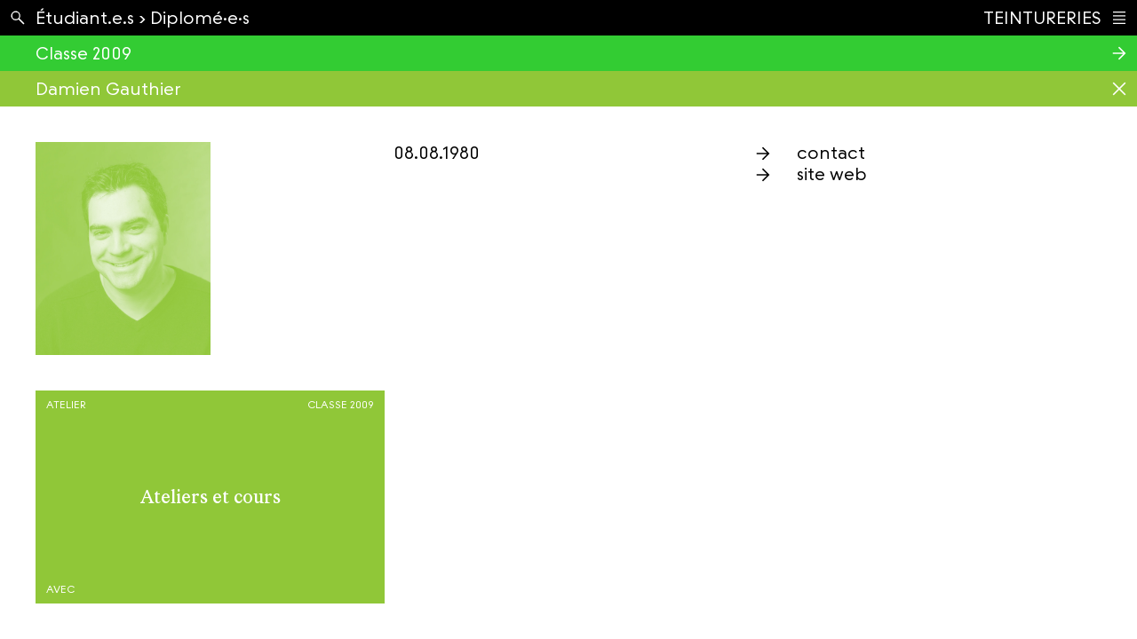

--- FILE ---
content_type: text/html; charset=utf-8
request_url: https://teintureries.ch/personnes/etudiants/classe-2009/damien-gauthier/
body_size: 2643
content:
<!DOCTYPE html><html lang="fr"><head><meta charset="utf-8" /><meta name="viewport" content="width=device-width, initial-scale=1.0" /><meta name="description" content="Les Teintureries ont définitivement fermé leurs portes en automne 2023. Le site internet et ses archives teintureries.ch restent accessibles pour une durée indéterminée." /><link rel="apple-touch-icon-precomposed" sizes="57x57" href="/site/templates/assets/favicon/apple-touch-icon-57x57.png" /><link rel="apple-touch-icon-precomposed" sizes="114x114" href="/site/templates/assets/favicon/apple-touch-icon-114x114.png" /><link rel="apple-touch-icon-precomposed" sizes="72x72" href="/site/templates/assets/favicon/apple-touch-icon-72x72.png" /><link rel="apple-touch-icon-precomposed" sizes="144x144" href="/site/templates/assets/favicon/apple-touch-icon-144x144.png" /><link rel="apple-touch-icon-precomposed" sizes="120x120" href="/site/templates/assets/favicon/apple-touch-icon-120x120.png" /><link rel="apple-touch-icon-precomposed" sizes="152x152" href="/site/templates/assets/favicon/apple-touch-icon-152x152.png" /><link rel="icon" type="image/png" href="/site/templates/assets/favicon/favicon-32x32.png" sizes="32x32" /><link rel="icon" type="image/png" href="/site/templates/assets/favicon/favicon-16x16.png" sizes="16x16" /><meta name="application-name" content="Teintureries" /><meta name="msapplication-TileColor" content="#FFFFFF" /><meta name="msapplication-TileImage" content="/site/templates/assets/favicon/mstile-144x144.png" /><meta property="og:url" content="https://teintureries.ch/"><meta property="og:description" content="Les Teintureries ont définitivement fermé leurs portes en automne 2023. Le site internet et ses archives teintureries.ch restent accessibles pour une durée indéterminée."><meta property="og:site_name" content="TEINTURERIES"><meta property="og:image" content="https://teintureries.ch/site/assets/files/1/facebook.png"><link rel="stylesheet" type="text/css" href="/site/templates/fonts/import.css?v=1.0.3" /><link rel="stylesheet" type="text/css" href="/site/templates/css/reset.css?v=1.0.3" /><link rel="stylesheet" type="text/css" href="/site/templates/css/text.css?v=1.0.3" /><link rel="stylesheet" type="text/css" href="/site/templates/css/nav-bar.css?v=1.0.3" /><link rel="stylesheet" type="text/css" href="/site/templates/css/content-box.css?v=1.0.3" /><link rel="stylesheet" type="text/css" href="/site/templates/css/schedule.css?v=1.0.3" /><link rel="stylesheet" type="text/css" href="/site/templates/css/gallery.css?v=1.0.3" /><link rel="stylesheet" type="text/css" href="/site/templates/css/slideshow.css?v=1.0.3" /><link rel="stylesheet" type="text/css" href="/site/templates/css/intro.css?v=1.0.3" /><link rel="stylesheet" type="text/css" href="/site/templates/css/homepage.css?v=1.0.3" /><link rel="stylesheet" type="text/css" href="/site/templates/css/menu.css?v=1.0.3" /><link rel="stylesheet" type="text/css" href="/site/templates/css/initial.css?v=1.0.3" /><link rel="stylesheet" type="text/css" href="/site/templates/css/listing-course.css?v=1.0.3" /><link rel="stylesheet" type="text/css" href="/site/templates/css/course.css?v=1.0.3" /><link rel="stylesheet" type="text/css" href="/site/templates/css/listing-workshop.css?v=1.0.3" /><link rel="stylesheet" type="text/css" href="/site/templates/css/workshop.css?v=1.0.3" /><link rel="stylesheet" type="text/css" href="/site/templates/css/listing-person.css?v=1.0.3" /><link rel="stylesheet" type="text/css" href="/site/templates/css/person.css?v=1.0.3" /><link rel="stylesheet" type="text/css" href="/site/templates/css/basic.css?v=1.0.3" /><link rel="stylesheet" type="text/css" href="/site/templates/css/calendar.css?v=1.0.3" /><link rel="stylesheet" type="text/css" href="/site/templates/css/date.css?v=1.0.3" /><link rel="stylesheet" type="text/css" href="/site/templates/css/event.css?v=1.0.3" /><link rel="stylesheet" type="text/css" href="/site/templates/css/news.css?v=1.0.3" /><link rel="stylesheet" type="text/css" href="/site/templates/css/promotion.css?v=1.0.3" /><link rel="stylesheet" type="text/css" href="/site/templates/css/listing-meeting.css?v=1.0.3" /><link rel="stylesheet" type="text/css" href="/site/templates/css/meeting.css?v=1.0.3" /><link rel="stylesheet" type="text/css" href="/site/templates/css/listing-projection.css?v=1.0.3" /><link rel="stylesheet" type="text/css" href="/site/templates/css/projection.css?v=1.0.3" /><link rel="stylesheet" type="text/css" href="/site/templates/css/listing-research.css?v=1.0.3" /><link rel="stylesheet" type="text/css" href="/site/templates/css/research.css?v=1.0.3" /><link rel="stylesheet" type="text/css" href="/site/templates/css/admission.css?v=1.0.3" /><link rel="stylesheet" type="text/css" href="/site/templates/css/forms.css?v=1.0.3" /><title>Damien Gauthier</title></head><body><div class="menu"><div class="nav-bar nav-bar--menu"><div class="nav-bar_left"><div class="menu_breadcrumb">Étudiant.e.s › <div class='menu_breadcrumb-page'>Diplomé·e·s</div></div><div class="menu_research"><input type="text" placeholder="Rechercher" name="q" data-search="/search/"></div></div><div class="nav-bar_right"><div>Teintureries</div><a class="menu_homepage" href="/?noIntro">Index</a></div></div><div class="menu_content"><div class="menu_content-container"><div class='menu_category'><div class='menu_category-title'>École</div><a class='menu_page' href='/pages/ecole/historique/'>Historique</a><a class='menu_page' href='/pages/ecole/intervenants/'>Intervenant·e·s</a><a class='menu_page' href='/pages/ecole/collaborations/'>Collaborations</a></div><div class='menu_category'><div class='menu_category-title'>Formation</div><a class='menu_page' href='/pages/formation/enseignement/'>Enseignement</a><a class='menu_page' href='/pages/formation/ateliers/'>Ateliers</a><a class='menu_page' href='/pages/formation/rencontres/'>Rencontres</a><a class='menu_page' href='/pages/formation/apartes/'>Apartés</a><a class='menu_page' href='/pages/formation/envolees/'>Envolées</a></div><div class='menu_category'><div class='menu_category-title'>Étudiant.e.s</div><a class='menu_page' href='/pages/etudiants/diplomes/'>Diplomé·e·s</a><a class='menu_page' href='/pages/etudiants/spectacles-de-sortie/'>Spectacles de sortie</a><a class='menu_page' href='/pages/etudiants/spectacles-de-fin-dannee/'>Brochures de spectacles de sortie</a></div><div class='menu_category'><div class='menu_category-title'>Infos</div><a class='menu_page' href='/pages/infos/contacts/'>Contacts</a><a class='menu_page' href='/pages/infos/financements/'>Fonds d&#039;aide à l&#039;insertion professionnelle</a><a class='menu_page' href='/pages/infos/telechargements/'>Logos</a></div></div><div class="menu_content-social"><a class='menu_social menu_social--newsletter' href='/?noIntro&inscription' title='Newsletter'></a><a class='menu_social menu_social--facebook' href='https://www.facebook.com/teintureries.ch/' target='_blank' title='Facebook'></a><a class='menu_social menu_social--instagram' href='https://www.instagram.com/teintureries/' target='_blank' title='Instagram'></a><a class='menu_social menu_social--vimeo' href='https://vimeo.com/user92738982' target='_blank' title='Vimeo'></a></div></div><div class="menu_search"><div class="menu_search-pages"></div><div class="menu_search-persons"></div><div class="menu_search-workshops"></div><div class="menu_search-events"></div><div class="menu_search-courses"></div><div class="menu_search-meetings"></div><div class="menu_search-projections"></div></div></div><div class='tags'><a class='nav-bar nav-bar--go' href='/personnes/etudiants/classe-2009/' style='background-color: hsl(120, 60%, 50%)'><div class='nav-bar_left'>Classe 2009</div></a><a class='nav-bar nav-bar--close' style='background-color: hsl(83, 56%, 50%)' href='/pages/etudiants/diplomes/'><div class='nav-bar_left'>Damien Gauthier</div><div class='nav-bar_right'></div></a></div><main><div class="container person"><div class="person_infos"><div class="person_infos-left content-box content-box--large content-box--image" ><div class='person_image'><img src='https://teintureries.ch/site/assets/files/34759/gauthier_damien_photo_patrick_luscher_3_cropped_gradient.83.56.50.jpg' width='1280' height='1600'><img src='/site/assets/files/34759/gauthier_damien_photo_patrick_luscher_3_cropped.jpg' width='1280' height='1600'></div></div><div class="person_infos-right"><div class="person_details"><div class='person_title text-large'>08.08.1980</div><div class='person_contact text-large'><a href='mailto:cie.aliceinw@gmail.com' target='_blank'>contact</a><a href='https://ch.linkedin.com/in/damien-gauthier-comédien-98b39178' target='_blank'>site web</a></div></div><ul class="person_curriculum text-normal"></ul></div></div><div class="person_description text-normal"></div><div class="person_description_more text-normal"></div><div class="person_links"><a href='/pages/formation/ateliers/classe-2009-ateliers-et-cours/' class='content-box content-box--large content-box--workshop person_link' style='background-color: hsl(83, 56%, 50%)'><h1 class='content-box_title'><p>Ateliers et cours</p></h1><div class='content-box_top-left'>Atelier</div><div class='content-box_top-right'>Classe 2009</div><div class='content-box_bottom-left'>Avec</div></a></div></div></main><div class="subscribe subscribe--closed"><div class='tags'><a class='nav-bar nav-bar--close' style='background-color: hsl(0, 0%, 50%)' href='/?noIntro'><div class='nav-bar_left'>Inscription</div></a></div><form action="/api/newsletter/subscribe" method="post" class="subscribe_form" data-id="34759"><div class="subscribe_form-infos"><input type="text" id="title" name="title" placeholder="Titre"><div class="subscribe_form-lastname"><input type="text" id="lastname" name="lastname" pattern="(?!^\s)^[A-Za-z\u00C0-\u017F\s-]+$" minlength="2" required placeholder="Nom"><label for="lastname">Nom*</label></div><div class="subscribe_form-firstname"><input type="text" id="firstname" name="firstname" pattern="(?!^\s)^[A-Za-z\u00C0-\u017F\s-]+$" minlength="2" required placeholder="Prénom"><label for="firstname">Prénom*</label></div><div class="subscribe_form-email"><input type="email" id="subscribe_email" name="email" pattern="^[a-zA-Z0-9.!#$%&’*+/=?^_`{|}~-]+@[a-zA-Z0-9-]+(?:\.[a-zA-Z0-9-]+)*$" minlength="2" title="Merci de vous assurer que l'adresse mail entrée ne comporte pas d'erreur" required placeholder="Adresse email"><label for="subscribe_email">Adresse email*</label></div></div><div class="subscribe_form-disclamer text-normal">En vous inscrivant à la newsletter, vous acceptez la sauvegarde de vos données sur notre serveur afin de pouvoir vous envoyer des actualités par email.</div><div class="subscribe_form-submit"><input type="submit" value="S'inscrire" /></div><div class="subscribe_form-close" title="Cliquez pour fermer">Merci pour votre inscription !</div></form></div><script src="https://unpkg.com/packery@2.1.2/dist/packery.pkgd.min.js"></script><script src="https://cdnjs.cloudflare.com/ajax/libs/pixi.js/4.7.1/pixi.min.js"></script><script src="/site/templates/js/vendor/smoothscroll.min.js"></script><script src="/site/templates/js/ajax.js?v=1.0.3"></script><script src="/site/templates/js/menu.js?v=1.0.3"></script><script src="/site/templates/js/nav-bar.js?v=1.0.3"></script><script src="/site/templates/js/event.js?v=1.0.3"></script><script src="/site/templates/js/subscribe.js?v=1.0.3"></script><script src="/site/templates/js/unsubscribe.js?v=1.0.3"></script><script src="/site/templates/js/admission.js?v=1.0.3"></script><script src="/site/templates/js/news.js?v=1.0.3"></script><script src="/site/templates/js/listing.js?v=1.0.3"></script><script src="/site/templates/js/person.js?v=1.0.3"></script><script src="/site/templates/js/gallery.js?v=1.0.3"></script><script src="/site/templates/js/calendar.js?v=1.0.3"></script><script src="/site/templates/js/home.js?v=1.0.3"></script><script src="/site/templates/js/intro.js?v=1.0.3"></script><script src="/site/templates/js/forms.js?v=1.0.3"></script><script src="/site/templates/js/main.js?v=1.0.3"></script></body></html>

--- FILE ---
content_type: text/css
request_url: https://teintureries.ch/site/templates/fonts/import.css?v=1.0.3
body_size: 82
content:
/* Generated by Fontie <http://fontie.pixelsvsbytes.com> */

@font-face {
  font-family:'TO Record';
  src: url('TORecordRegular.woff2') format('woff2'),
       url('TORecordRegular.woff') format('woff');
  font-weight: normal;
  font-style: normal;
  font-stretch: normal;
}

@font-face {
  font-family:'TO Leaf';
  src: url('TOLeafRegular.woff2') format('woff2'),
       url('TOLeafRegular.woff') format('woff');
  font-weight: normal;
  font-style: normal;
  font-stretch: normal;
}

@font-face {
  font-family:'TO Leaf';
  src: url('TOLeafRegularItalic.woff2') format('woff2'),
       url('TOLeafRegularItalic.woff') format('woff');
  font-weight: normal;
  font-style: italic;
  font-stretch: normal;
}

--- FILE ---
content_type: text/css
request_url: https://teintureries.ch/site/templates/css/reset.css?v=1.0.3
body_size: 79
content:
*,
*:before,
*:after {
  box-sizing: border-box;
  margin: 0;
  padding: 0;
}

html,
body {
  width: 100%;
  height: 100%;
  overflow: hidden;
  position: fixed;
}

html {
  font-size: 10px;
}

body {
  -webkit-font-smoothing: antialiased;
  -moz-osx-font-smoothing: grayscale;
}

a {
  color: inherit;
  text-decoration: none;
}

--- FILE ---
content_type: text/css
request_url: https://teintureries.ch/site/templates/css/nav-bar.css?v=1.0.3
body_size: 528
content:
.nav-bar {
  display: flex;
  justify-content: space-between;
  width: 100%;
  height: 4rem;
  overflow: hidden;
  position: relative;
  color: white;
  font-feature-settings: 'pnum' on, 'liga' off;
  font-size: 2rem;
  line-height: 2;
  background-color: hsl(0, 0%, 50%);
}

.nav-bar:before,
.nav-bar:after {
  content: "";
  display: block;
  width: 4rem;
  height: 4rem;
  position: absolute;
  top: 0;
  background-position: center;
  background-repeat: no-repeat;
  background-size: 2rem;
}

.nav-bar:before {
  left: 0;
}

.nav-bar:after {
  right: 0;
}

.nav-bar--close:after {
  background-image: url('../assets/close.svg');
}

.nav-bar--add:after {
  background-image: url('../assets/add.svg');
}

.nav-bar--go:after {
  background-image: url('../assets/go.svg');
}

.nav-bar--expand:after {
  background-image: url('../assets/expand.svg');
}

.nav-bar--reduce:after {
  background-image: url('../assets/reduce.svg');
}

.nav-bar--download:after {
  background-image: url('../assets/download.svg');
}

.nav-bar_left,
.nav-bar_right {
  flex: 1;
  padding: 0 4rem;
  position: relative;
  z-index: 1;
  cursor: pointer;
}

.nav-bar--none .nav-bar_left,
.nav-bar--none .nav-bar_right {
  cursor: default;
}

.nav-bar_left {
  padding-left: 4rem;
  padding-right: 4rem;
  overflow: hidden;
  white-space: nowrap;
  text-overflow: ellipsis;
}

.tags .nav-bar_left {
  flex: 1 0;
}

.nav-bar_left--padding {
  padding-left: 8rem;
}

.nav-bar_left--no-padding {
  padding-left: 1.2rem;
}

.nav-bar_right {
  padding-left: 0.5rem;
  padding-right: 4rem;
  text-align: right;
}

.tags .nav-bar_right {
  flex: 0 1 auto;
  padding-left: 0;
}

.nav-bar_group {
  overflow: hidden;
  transition: max-height 0.75s cubic-bezier(0.455, 0, 0.2, 0.955);
}

.nav-bar_group--closed {
  max-height: 0 !important;
}

@media (max-width: 768px) {
  .nav-bar_right {
    display: none;
  }
}

@media (max-width: 480px) {
  .nav-bar {
    line-height: 3.9rem;
  }
}

--- FILE ---
content_type: text/css
request_url: https://teintureries.ch/site/templates/css/content-box.css?v=1.0.3
body_size: 493
content:
.content-box {
  display: block;
  width: 100%;
  position: relative;
  color: white;
  font-feature-settings: 'pnum' on, 'liga' off;
  font-size: 2rem;
  line-height: 2;
  text-transform: uppercase;
}

.content-box--small {
  height: 4rem;
}

.content-box--medium {
  height: 9rem;
}

.content-box--large {
  height: 24rem;
}

.content-box--course {
  line-height: 1.2;
}

.content-box_title {
  position: absolute;
  z-index: 1;
  font-size: 1em;
  font-weight: normal;
}

.content-box--course .content-box_title {
  padding: 1rem 1.2rem;
  top: 0;
  left: 0;
}

.content-box--workshop .content-box_title,
.content-box--projection .content-box_title,
.content-box--meeting .content-box_title,
.content-box--event .content-box_title,
.content-box--research .content-box_title {
  width: 100%;
  padding: 1rem 1.2rem;
  top: 50%;
  left: 50%;
  transform: translate(-50%, -50%);
  font-family: 'TO Leaf';
  font-size: 2.2rem;
  line-height: 1.2;
  text-align: center;
  text-transform: none;
}

.content-box--event .content-box_title {
  width: 100%;
  max-height: 5.4rem;
  overflow: hidden;
  margin-top: 0.25rem;
  padding: 1rem 1.2rem 0;
  line-height: 1;
}

.content-box_top-left,
.content-box_top-center,
.content-box_top-right,
.content-box_bottom-left,
.content-box_bottom-center,
.content-box_bottom-right {
  position: absolute;
  z-index: 1;
  font-size: 1.2rem;
  line-height: 1;
}

.content-box_top-left {
  width: 8rem;
  top: 1rem;
  left: 1.2rem;
}

.content-box_top-center {
  top: 1rem;
  left: 50%;
  transform: translateX(-50%);
}

.content-box_top-right {
  width: calc(100% - 10.4rem);
  top: 1rem;
  right: 1.2rem;
  text-align: right;
}

.content-box_bottom-left {
  width: 4rem;
  bottom: 1rem;
  left: 1.2rem;
}

.content-box_bottom-center {
  bottom: 1rem;
  left: 50%;
  transform: translateX(-50%);
}

.content-box_bottom-right {
  width: calc(100% - 6.4rem);
  bottom: 1rem;
  right: 1.2rem;
  text-align: right;
}

.content-box--presentation .content-box_bottom-left {
  width: 10rem;
}

.content-box--presentation .content-box_bottom-right {
  width: calc(100% - 10rem);
}

.content-box--image img {
  width: 100%;
  height: 100%;
  object-fit: contain;
  object-position: top left;
}

--- FILE ---
content_type: text/css
request_url: https://teintureries.ch/site/templates/css/schedule.css?v=1.0.3
body_size: 592
content:
.schedule {
  margin: 0 -0.5rem;
  color: white;
  font-size: 2rem;
  line-height: 4rem;
  text-transform: uppercase;
}

.schedule:after {
  content: "";
  display: table;
  clear: both;
}

.schedule > div {
  float: left;
  margin: 0 0.5rem;
}

.schedule_title,
.schedule_fix,
.schedule_days {
  width: calc(33.333% - 1rem);
}

.schedule_variable {
  width: calc(66.666% - 1rem);
}

.schedule_title-content,
.schedule_fix-am,
.schedule_fix-pm,
.schedule_variable-content {
  padding: 0 1.2rem;
  white-space: nowrap;
}

.schedule_fix-am,
.schedule_fix-pm,
.schedule_am,
.schedule_pm {
  height: 4rem;
}

.schedule_fix-am,
.schedule_am {
  margin-bottom: 2px;
}

.schedule_am--active,
.schedule_pm--active {
  text-align: center;
  background-image: url('../assets/active.svg');
  background-position: center;
  background-repeat: no-repeat;
  background-size: 2rem;
}

.schedule:hover .schedule_am--active,
.schedule:hover .schedule_pm--active {
  background-image: none;
}

.schedule:hover .schedule_am--active:before,
.schedule:hover .schedule_pm--active:before {
  content: attr(data-day);
}

.schedule_title,
.schedule_variable {
  height: calc(8rem + 2px);
}

.schedule_days {
  display: flex;
}

.schedule_days > div {
  margin: 0 1px;
}

.schedule_days > div:first-of-type {
  margin-left: 0;
}

.schedule_days > div:last-of-type {
  margin-right: 0;
}

.schedule_day {
  width: 20%;
  margin: 0 1px;
}

/* SMALL */

.schedule--small {
  margin: 0 -1px;
  font-size: 1.2rem;
  line-height: 2rem;
}

.schedule--small > div {
  margin: 0 1px;
}

.schedule--small .schedule_title,
.schedule--small .schedule_fix {
  width: calc(25% - 2px);
}

.schedule--small .schedule_days {
  width: calc(50% - 2px);
}

.schedule--small .schedule_variable {
  width: calc(75% - 2px);
}

.schedule--small .schedule_title-content,
.schedule--small .schedule_fix-am,
.schedule--small .schedule_fix-pm,
.schedule--small .schedule_variable-content {
  padding: 0 0.5rem;
}

.schedule--small .schedule_fix-am,
.schedule--small .schedule_fix-pm,
.schedule--small .schedule_am,
.schedule--small .schedule_pm {
  height: 2rem;
}

.schedule--small .schedule_am--active,
.schedule--small .schedule_pm--active {
  background-size: 1rem;
}

.schedule--small .schedule_title,
.schedule--small .schedule_variable {
  height: calc(4rem + 2px);
}

@media (max-width: 768px) {
  .schedule {
    margin: 0 -1px;
    font-size: 1.2rem;
    line-height: 2rem;
  }

  .schedule > div {
    margin: 0 1px;
  }

  .schedule_title,
  .schedule_fix {
    width: calc(25% - 2px);
  }

  .schedule_days {
    width: calc(50% - 2px);
  }

  .schedule_variable {
    width: calc(75% - 2px);
  }

  .schedule_title-content,
  .schedule_fix-am,
  .schedule_fix-pm,
  .schedule_variable-content {
    padding: 0 0.5rem;
  }

  .schedule_fix-am,
  .schedule_fix-pm,
  .schedule_am,
  .schedule_pm {
    height: 2rem;
  }

  .schedule_am--active,
  .schedule_pm--active {
    background-size: 1rem;
  }

  .schedule_title,
  .schedule_variable {
    height: calc(4rem + 2px);
  }
}

--- FILE ---
content_type: text/css
request_url: https://teintureries.ch/site/templates/css/slideshow.css?v=1.0.3
body_size: 503
content:
.slideshow {
  display: none;
  width: 100%;
  height: 100%;
  padding: 4rem 4rem 8rem;
  overflow-x: auto;
  overflow-y: hidden;
  scroll-behavior: smooth;
  position: absolute;
  top: 0;
  left: 0;
  z-index: 5;
  transform: translateY(100%);
  background-color: white;
  font-size: 0;
  white-space: nowrap;
  transition: transform 0.5s cubic-bezier(0.455, 0, 0.2, 0.955);
}

.slideshow--visible {
  display: block;
}

.slideshow--active {
  transform: translateY(0);
}

.slideshow_image {
  display: inline-block;
  height: 100%;
  position: relative;
  border-right: 1px solid white;
  cursor: pointer;
  /* opacity: 0.2; */
}

/* .slideshow_image:hover,
.slideshow_image--current {
  opacity: 1;
} */

.slideshow_image img {
  display: block;
  width: auto;
  height: 100%;
}

.slideshow_image img:last-child {
  display: none;
  position: absolute;
  top: 0;
  left: 0;
}

.slideshow_image:hover img:last-child,
.slideshow_image--current img:last-child {
  display: block;
}

.slideshow-controls {
  display: none;
  width: 100%;
  height: 4rem;
  position: absolute;
  bottom: 0;
  left: 0;
  z-index: 6;
  transform: translateY(100%);
  background-color: black;
  transition: transform 0.2s cubic-bezier(0.455, 0, 0.2, 0.955);
  user-select: none;
}

.slideshow-controls--visible {
  display: block;
}

.slideshow-controls--active {
  transform: translateY(0);
  transition-delay: 0.3s;
}

.slideshow-controls_close {
  width: calc(50% - 2rem);
  position: absolute;
  top: 0;
  left: 4rem;
  z-index: 1;
  color: white;
  font-size: 2rem;
  line-height: 4rem;
  cursor: pointer;
  user-select: none;
}

.slideshow-controls_prev,
.slideshow-controls_next {
  height: 4rem;
  position: absolute;
  top: 0;
  z-index: 1;
  background-repeat: no-repeat;
  background-size: 2rem;
  cursor: pointer;
}

.slideshow-controls_prev {
  width: 4rem;
  left: 0;
  background-position: 1rem center;
  background-image: url('../assets/back.svg');
}

.slideshow-controls_next {
  width: calc(50% - 2rem);
  right: 0;
  background-position: calc(100% - 1rem) center;
  background-image: url('../assets/go.svg');
}

--- FILE ---
content_type: text/css
request_url: https://teintureries.ch/site/templates/css/intro.css?v=1.0.3
body_size: 233
content:
.intro {
  width: 100%;
  height: 100%;
  position: absolute;
  top: 0;
  left: 0;
  z-index: 10000;
}

.intro--out {
  z-index: -1;
}

.intro-background {
  width: 100%;
  height: 100vh;
  position: absolute;
  top: 0;
  left: 0;
  transition: transform 1s cubic-bezier(0.455, 0, 0.2, 0.955);
  background-color: black;
}

.intro--out .intro-background {
  transform: translateY(-100%) translateY(4rem);
}

.intro-canvas {
  width: 100%;
  height: 100%;
  position: absolute;
  top: 0;
  left: 0;
  opacity: 0;
  transition: opacity 1s ease-in-out;
}

.intro-canvas--visible {
  opacity: 1;
}

.intro-message {
  display: none;
  width: 100%;
  padding: 4rem;
  position: absolute;
  top: 50%;
  left: 50%;
  transform: translate(-50%, -50%);
  color: white;
  font-family: 'TO Leaf';
  font-size: 2em;
  line-height: 1.3;
  text-align: center;
  transition: opacity 1s ease-in-out 1s;
}

.intro-message--out {
  opacity: 0;
  transition-delay: 0s;
}

--- FILE ---
content_type: text/css
request_url: https://teintureries.ch/site/templates/css/homepage.css?v=1.0.3
body_size: 1072
content:
.placeholder {
  width: 100%;
  padding: 4rem;
  position: absolute;
  top: 50%;
  left: 0;
  transform: translateY(-50%);
  color: white;
  font-size: calc(14px + 3vw);
  text-align: center;
  text-transform: uppercase;
  font-weight: normal;
}

.placeholder small {
  font-size: 0.5em;
  text-transform: none;
}

.notice {
  width: 100%;
  padding: 4rem;
  position: absolute;
  bottom: 0;
  left: 0;
  color: white;
  font-size: 12px;
  text-align: center;
  text-transform: uppercase;
  font-weight: normal;
}

.homepage {
  transition: transform 1.2s cubic-bezier(0.455, 0, 0.2, 0.955) .1s;
}

.homepage--out {
  transform: translateY(100%);
}

.homepage-container {
  position: relative;
  height: calc(100% - 1px);
  margin-top: 1px;
}

.homepage-box {
  display: block;
  width: calc(20% - 1rem);
  /* margin: 0 0.5rem 1rem; */
  position: absolute;
}

.homepage-box .content-box--workshop:not(.hover):not(:hover) {
  background: hsl(0, 0%, 50%) !important;
}

.homepage-box.news--video {
  width: 100% !important;
  height: 100% !important;
  margin: 0 !important;
  background-color: black !important;
}

.homepage-box.news--video iframe {
  width: 100%;
  mix-blend-mode: normal;
  filter: none;
}

.homepage-box.homepage-contact {
  width: auto;
  max-width: calc(100% - 8rem);
  bottom: 4rem;
  left: 4rem;
  z-index: 10;
}

.homepage-box.homepage-contact .content-box {
  display: flex;
  flex-direction: column;
  justify-content: space-between;
  padding: 1rem 1.2rem;
  font-size: 1.2rem;
  line-height: 1.4;
}

.homepage-contact .content-box_top-left,
.homepage-contact .content-box_bottom-left {
  width: auto !important;
  position: static;
}

.homepage-contact .content-box_top-left:not(:empty) + .content-box_bottom-left:not(:empty) {
  margin-top: 2rem;
}

.homepage-event {
  width: calc(40% - 1rem);
}

.homepage-event .event_link:hover .data,
.homepage-event .event_link:hover .content-box {
  background-color: black !important;
}

.homepage-image {
  width: calc(40% - 1rem);
  height: 49rem;
}

.homepage-image--small {
  width: calc(20% - 1rem);
  height: 24rem;
}

.homepage-image img {
  width: 100%;
  height: 100%;
  object-fit: cover;
  object-position: center;
  font-family: 'object-fit: cover; object-position: center;';
}

.homepage-image img:last-child {
  position: absolute;
  top: 0;
  left: 0;
  opacity: 0;
  visibility: hidden;
  transition: opacity 0s ease-in-out;
}

.homepage-image:hover img:last-child {
  opacity: 1;
  visibility: visible;
}

.homepage-presentation .content-box,
.homepage-contact .content-box {
  background-color: hsl(0, 0%, 50%);
}

.homepage-presentation:hover .content-box,
.homepage-contact:hover .content-box {
  background-color: hsl(var(--color, 0), 75%, 50%) !important;
}

.homepage-presentation .content-box_top-left,
.homepage-contact .content-box_top-left,
.homepage-contact .content-box_bottom-left {
  width: calc(100% - 2.4rem);
  font-size: 1em;
  line-height: 1.3;
  text-transform: none;
}

.homepage-presentation .content-box_top-left,
.homepage-contact .content-box_top-left {
  top: 0.8rem;
}

.homepage-contact .content-box_bottom-left {
  bottom: 0.8rem;
}

.homepage-images {
  display: flex;
  overflow: hidden;
}

/* .homepage-images:after {
  content: "";
  display: table;
  clear: both;
} */

.homepage-images--portrait {
  flex-direction: column;
  width: calc(20% - 1rem);
  height: 49rem;
}

.homepage-images--landscape {
  width: calc(40% - 1rem);
  height: 24rem;
}

.homepage-images_image {
  flex: 1 0;
  position: relative;
  cursor: pointer;
}

.homepage-images--portrait .homepage-images_image {
  width: 100%;
  border-bottom: 1px solid white;
}

.homepage-images--portrait .homepage-images_image:last-child {
  border-bottom: none;
}

.homepage-images--landscape .homepage-images_image {
  height: 100%;
  border-right: 1px solid white;
}

.homepage-images--landscape .homepage-images_image:last-child {
  border-right: none;
}

.homepage-images_image img {
  width: 100%;
  height: 100%;
  object-fit: cover;
  object-position: center;
  font-family: 'object-fit: cover; object-position: center;';
}

.homepage-images_image img:last-child {
  position: absolute;
  top: 0;
  left: 0;
  opacity: 0;
  visibility: hidden;
  transition: opacity 0s ease-in-out;
}

.homepage-images_image:hover img:last-child {
  opacity: 1;
  visibility: visible;
}

@media (min-width: 2400px) {
  .homepage-event,
  .homepage-image--small {
    width: calc(20% - 1rem);
  }
}

@media (max-width: 1440px) {
  .homepage-box,
  .homepage-images--portrait {
    width: calc(33.333% - 1rem);
  }

  .homepage-image,
  .homepage-images--landscape {
    width: calc(66.666% - 1rem);
  }

  .homepage-image--small {
    width: calc(33.333% - 1rem);
  }
}

@media (max-width: 1280px) {
  .homepage-event {
    width: calc(66.666% - 1rem);
  }
}

@media (max-width: 768px) {
  .homepage-box,
  .homepage-event,
  .homepage-image {
    width: calc(100% - 8rem);
  }
}

@media (max-width: 480px) {
  .homepage-box.homepage-contact .content-box {
    font-size: 2rem;
    line-height: 2;
  }
}

--- FILE ---
content_type: text/css
request_url: https://teintureries.ch/site/templates/css/initial.css?v=1.0.3
body_size: 410
content:
::-moz-placeholder {
  opacity: 1;
}

body {
  display: flex;
  flex-direction: column;
  font-family: 'TO Record';
  font-feature-settings: 'liga' off;
}

ul {
  padding-left: 1.8rem;
}

ul ul {
  list-style-type: none;
}

ul ul li {
  position: relative;
}

ul ul li:before {
  content: "\2192";
  display: block;
  position: absolute;
  left: -1.8rem;
}

small {
  display: inline-block;
  font-size: 1.1rem;
  line-height: 1.4;
}

.menu,
.tags {
  flex: 0 0 auto;
}

.tags--listing {
  flex: 1 1 auto;
  overflow: auto;
}

main {
  flex: 1 1 auto;
  position: relative;
  overflow: auto;
  scroll-behavior: smooth;
}

.container {
  width: calc(60% - 5rem);
  margin: 4rem auto 3rem;
}

.container > div + div {
	margin-top: 4rem;
}

.person_infos a:hover,
.person_description a:hover,
.course_description a:hover,
.workshop_description a:hover,
.projection_description a:hover,
.meeting_description a:hover,
.page_desc a:hover,
.page_description a:hover,
.page_columns a:hover,
.event_notice a:hover {
  color: grey;
}

@media (max-width: 1440px) {
  .container {
    width: 100%;
    margin: 4rem 0 3rem;
    padding: 0 4rem;
  }
}

@media (max-width: 480px) {
  html {
    font-size: 8px;
  }
}

--- FILE ---
content_type: text/css
request_url: https://teintureries.ch/site/templates/css/course.css?v=1.0.3
body_size: 111
content:
.course_description {
  margin-bottom: 4rem;
}

.course .schedule,
.course .gallery {
  margin-bottom: 1rem;
}

.course .schedule {
  margin-top: 4rem;
}

.course_links {
  margin: 0 -0.5rem;
}

.course_links:after {
  content: "";
  display: table;
  clear: both;
}

.course_link {
  float: left;
  width: calc(33.333% - 1rem);
  margin: 0 0.5rem 1rem;
}

.course_links .content-box--course {
  width: calc(100% - 1rem);
  margin: 0 0.5rem 1rem;
}

@media (max-width: 768px) {
  .course_link {
    width: calc(100% - 1rem);
  }
}

--- FILE ---
content_type: text/css
request_url: https://teintureries.ch/site/templates/css/listing-person.css?v=1.0.3
body_size: 421
content:
.listing-images {
  flex: 0 0 auto;
  height: calc(4rem * 8);
  overflow: hidden;
}

.listing-images_container,
.listing-images_group {
  padding: 4rem 0 4rem 4rem;
  overflow-x: scroll;
  overflow-y: hidden;
  -webkit-overflow-scrolling: touch;
  font-size: 0;
  white-space: nowrap;
}

.listing-images_group {
  width: 100%;
  height: 100%;
  position: absolute;
  top: 0;
  left: 0;
  transition: transform 0.75s cubic-bezier(0.455, 0, 0.2, 0.955);
}

.listing-images_group--closed {
  transform: translateY(100%);
}

.listing-images_image {
  display: inline-block;
  width: calc(16.666% - 1rem);
  min-width: 15rem;
  max-width: 20rem;
  margin-right: 1rem;
  background-color: hsl(0, 0%, 50%);
}

.listing-images_image--company {
  width: calc(33.333% - 1rem);
  min-width: 25rem;
  max-width: 40rem;
  padding: 4rem;
}

.listing-images_image:not(.hover):not(:hover) {
  background-color: hsl(0, 0%, 0%) !important;
}

.listing-images_image:last-child {
  margin-right: 4rem;
}

.listing-images_image div {
  display: block;
  width: 100%;
  height: 100%;
  background-position: center;
  background-repeat: no-repeat;
  background-size: cover;
  mix-blend-mode: screen;
  filter: grayscale(100%);
}

.listing-images_image--company div {
  background-size: contain;
}

@media (max-width: 768px) {
  .listing-images_image {
    width: calc(33.333% - 1rem);
  }

  .listing-images_image--company {
    min-width: 15rem;
    padding: 2rem;
  }
}

--- FILE ---
content_type: text/css
request_url: https://teintureries.ch/site/templates/css/person.css?v=1.0.3
body_size: 1068
content:
.person_infos {
  display: flex;
  margin: 0 -0.5rem;
  position: relative;
}

.person_infos-left {
  width: calc(33.333% - 1rem);
  margin: 0 0.5rem;
}

.person_infos-left--company {
  padding: 4rem;
}

.person_infos-left--company:hover {
  background-color: hsl(0, 0%, 50%) !important;
}

.person_infos-left p {
	margin-top: 0.5rem;
	color: black;
	font-size: 1.6rem;
	line-height: 2rem;
	text-transform: none;
}

.person_image {
  width: 50%;
  min-width: 15rem;
  max-width: 20rem;
  height: 100%;
  position: relative;
}

.person_infos-left--company .person_image {
  width: 100%;
  min-width: 0;
  max-width: none;
}

.person_image img {
  width: 100%;
  height: 100%;
  object-fit: cover;
  object-position: center;
  font-family: 'object-fit: cover; object-position: center;';
}

.person_infos-left--company .person_image img {
  object-fit: contain;
  font-family: 'object-fit: contain; object-position: center;';
}

.person_image img:last-child {
  position: absolute;
  top: 0;
  left: 0;
  opacity: 0;
  visibility: hidden;
  transition: opacity 0s ease-in-out;
}

.person_infos-left--company:hover .person_image img:first-child {
  opacity: 0;
  visibility: hidden;
}

.person_image:hover img:last-child,
.person_infos-left--company:hover .person_image img:last-child {
  opacity: 1;
  visibility: visible;
}

.person_infos-right {
  display: flex;
  width: calc(66.666% - 1rem);
  margin: 0 0.5rem;
  flex-direction: column;
  justify-content: space-between;
}

.person_details {
  display: flex;
  margin: 0 -0.5rem 4rem;
}

.person_title,
.person_contact {
  width: calc(50% - 1rem);
  margin: 0 0.5rem;
  line-height: 1.2;
}

.person_contact a {
  display: block;
  padding-left: 5rem;
  overflow: hidden;
  position: relative;
  text-overflow: ellipsis;
  white-space: nowrap;
}

.person_contact a:before {
  content: "";
  display: block;
  width: 2.4rem;
  height: 2.4rem;
  position: absolute;
  left: 0;
  top: 1px;
  background-image: url(../assets/go-b.svg);
  background-position: center;
  background-repeat: no-repeat;
  background-size: 2rem;
}

.person_description {
  max-height: 16rem;
  margin-top: 4rem;
  padding-bottom: 2rem;
  overflow: hidden;
  position: relative;
  transition: max-height 0.75s cubic-bezier(0.455, 0, 0.2, 0.955);
}

.person_description:empty,
.person_description--overflow:empty {
  display: none;
}

.person_description--overflow {
  max-height: none;
  margin-bottom: 0;
  padding-bottom: 4rem;
}

.person_description:before {
  content: "";
  width: 100%;
  height: 2rem;
  position: absolute;
  left: 0;
  bottom: 0;
  background: linear-gradient(to top, white, white 25%, rgba(255, 255, 255, 0));
}

.person_description--overflow:before {
  display: none;
}

.person_description_more {
  width: 100%;
  height: 4rem;
	margin-top: 0 !important;
  /* margin-bottom: 1rem; */
  line-height: 4rem;
  text-align: center;
  border-top: 1px solid black;
  background-color: white;
  cursor: pointer;
}

.person_description:empty+.person_description_more {
  display: none;
}

.person_description_more:before {
  content: "Afficher plus";
}

.person_description_more--less:before {
  content: "Afficher moins";
}

.person_description_more:hover {
  background-color: black;
}

.person_description_more:hover:before {
  color: white;
}

.person_description:empty+.person_links,
.person_description:empty+.person_description_more+.person_links {
  margin-top: 4rem;
}

.person_links {
  margin: 0 -0.5rem;
}

.person_links:after {
  content: "";
  display: table;
  clear: both;
}

.person_link {
  float: left;
  width: calc(33.333% - 1rem);
  margin: 0 0.5rem 1rem;
}

.person_link.content-box--course {
  width: calc(100% - 1rem);
}

.person_curriculum {
  list-style: none;
  padding-left: 0;
}

.person_curriculum li {
  display: flex;
  margin-bottom: 0.5rem;
}

.person_curriculum li div:first-child {
  width: 5rem;
  font-feature-settings: "ss10"on, "tnum"on;
}

.person_curriculum li div:last-child {
  width: calc(100% - 5rem);
}

.person .gallery {
  margin-top: 4rem;
  margin-bottom: 1rem;
}

@media (max-width: 768px) {
  .person_infos {
    display: block;
  }

  .person_title,
  .person_contact {
    width: calc(100% - 1rem);
  }

  .person_infos-left,
  .person_infos-right,
  .person_link {
    width: calc(100% - 1rem);
  }

  .person_infos-left,
  .person_details {
    margin-bottom: 4rem;
  }
}

@media (max-width: 600px) {
  .person_details {
    display: block;
  }

  .person_title+.person_contact {
    margin-top: 4rem;
  }
}

--- FILE ---
content_type: text/css
request_url: https://teintureries.ch/site/templates/css/basic.css?v=1.0.3
body_size: 752
content:
.multiple-pages {
  height: 100%;
}

.multiple-pages .nav-bar {
  border-bottom: 1px solid white;
}

.multiple-pages .nav-bar:nth-last-child(2) {
  border-bottom: none;
}

.page {
  height: 100%;
  min-height: calc(100vh - 5 * 4rem);
  overflow: auto;
  transition: max-height 0.75s cubic-bezier(0.455, 0, 0.2, 0.955), min-height 0.75s cubic-bezier(0.455, 0, 0.2, 0.955);
}

.page--closed {
  max-height: 0 !important;
  min-height: 0;
  overflow: hidden;
}

.page_container {
  min-height: calc(100% - 8rem);
  margin-bottom: 4rem;
}

.page_container > div + div {
  /* margin-top: 2rem; */
}

.page_container > .page_columns + .page_columns {
  margin-top: 4rem;
}

.page_columns {
  margin: 0 -0.5rem;
}

.page_columns:after {
  content: "";
  display: table;
  clear: both;
}

.page_column {
  float: left;
  width: calc(33.333% - 4rem);
  margin: 0 2rem;
}

.page_column:first-child {
  width: calc(33.333% - 2.5rem);
  margin: 0 2rem 0 0.5rem;
}

.page_column:last-child:not(:first-child):not(:nth-of-type(2)) {
  width: calc(33.333% - 2.5rem);
  margin: 0 0.5rem 0 2rem;
}

.page_column-title {
  margin-bottom: 2rem;
}

.page_column-title--empty {
  padding-top: 2rem;
}

.page_column-content.text-normal p, 
.page_column-content.text-normal ul {
  margin-top: 1rem;
}

.page_column-content.text-normal p:first-child, 
.page_column-content.text-normal ul:first-child {
  margin-top: 0;
}

.page_iframe {
  position: relative;
  background-color: hsl(0, 0%, 25%);
}

.page_iframe:before {
  content: "";
  display: block;
  padding-top: 56.25%;
}

.page_iframe > div {
  width: 100%;
  position: absolute !important;
  top: 0;
}

.page_iframe iframe {
  width: 100%;
  height: 100%;
  position: absolute;
  top: 0;
  left: 0;
  mix-blend-mode: screen;
  filter: grayscale(100%);
}

.page_iframe iframe:hover {
  mix-blend-mode: unset;
  filter: grayscale(0%);
}

.page_iframe.maps {
  mix-blend-mode: unset;
}

.page_desc-image {
  margin: 0 -0.5rem;
}

.page_desc-image:after {
  content: "";
  display: table;
  clear: both;
}

.page_desc {
  float: left;
  width: calc(66.666% - 2.5rem);
  margin: 0 2rem 0 0.5rem;
}

.page_image {
  float: left;
  width: calc(33.333% - 2.5rem);
  margin: 0 0.5rem 0 2rem;
}

.page_image img {
  display: block;
  max-width: 100%;
  filter: grayscale(100%);
}

.page_image img:hover {
  filter: grayscale(0%);
}

.page_links p {
  font-size: 2rem;
  margin-bottom: 2rem;
}

.page_links .nav-bar {
  margin-bottom: 1rem;
}

.page_links .nav-bar:hover {
  background-color: black !important;
}

@media (max-height: 440px) {
  .page {
    min-height: calc(100vh - 12rem);
  }
}

@media (max-width: 768px) {
  .page_container > div + div {
    margin-top: 4rem;
  }

  .page_column,
  .page_column:first-child,
  .page_column:last-child:not(:first-child):not(:nth-of-type(2)) {
    width: calc(100% - 1rem);
    margin: 0 0.5rem 2rem;
  }

  .page_column:last-child {
    margin-bottom: 0 !important;
  }

  .page_column-title--empty {
    margin-bottom: 0;
    padding-top: 0;
  }

  .page_desc-image {
    display: flex;
    flex-direction: column-reverse;
  }

  .page_desc,
  .page_image {
    float: none;
    width: calc(100% - 1rem);
    margin: 0 0.5rem;
  }

  .page_desc {
    margin-top: 4rem;
  }
}

--- FILE ---
content_type: text/css
request_url: https://teintureries.ch/site/templates/css/calendar.css?v=1.0.3
body_size: 1037
content:
.calendar {
  scroll-behavior: smooth;
}

.calendar:after {
  content: "";
  display: table;
  clear: both;
}

.calendar_title {
  height: 3rem;
  font-size: 2rem;
  line-height: 1;
}

.calendar_workshops {
  margin: 0 -0.5rem;
}

.calendar_workshops:after {
  content: "";
  display: table;
  clear: both;
}

.calendar_workshop {
  float: left;
  width: calc(33.333% - 1rem);
  margin: 0 0.5rem 1rem;
}

.calendar_workshop:not(:hover) {
  background: hsl(0, 0%, 50%) !important;
}

.calendar_events {
  margin: 0 -0.5rem 3rem;
}

.calendar_events:after {
  content: "";
  display: table;
  clear: both;
}

.event {
  float: left;
  display: flex;
  width: 100%;
  height: 9rem;
  margin-bottom: 1rem;
}

.event:after {
  content: "";
  display: table;
  clear: both;
}

.event_day {
  width: 9rem;
  margin: 0 0.5rem;
  background-color: hsl(0, 0%, 50%);
}

.event--past .event_day {
  background-color: hsl(0, 0%, 75%);
}

.event_day--empty {
  visibility: hidden;
}

.event_day .content-box_title,
.event_spots .content-box_title {
  width: 100%;
  margin-top: 0.75rem;
  top: 50%;
  left: 50%;
  transform: translate(-50%, -50%);
  font-size: 4rem;
  line-height: 1;
  text-align: center;
  text-transform: none;
}

.event_infos {
  flex: 1;
  margin: 0 0.5rem;
  background-color: hsl(0, 0%, 50%);
}

.event_infos:not(:hover) {
  background: hsl(0, 0%, 50%) !important;
}

.event--past .event_infos {
  background-color: hsl(0, 0%, 75%);
}

.event--past .event_infos:not(:hover) {
  background-color: hsl(0, 0%, 75%) !important;
}

.event_infos .content-box_title {
  width: 100%;
  max-height: 5.4rem;
  overflow: hidden;
  margin-top: 0.25rem;
  padding: 1rem 1.2rem 0;
  top: 50%;
  left: 0;
  transform: translateY(-50%);
  font-family: 'TO Leaf';
  font-size: 2.2rem;
  line-height: 1;
  text-align: left;
  text-transform: none;
}

.event_infos .content-box_top-left {
  width: calc(100% - 10.4rem);
}

.event_infos .content-box_top-right {
  width: 8rem;
}

.event_details {
  width: calc(33.333% - 11rem);
  min-width: 20rem;
  margin: 0 0.5rem;
  background-color: hsl(0, 0%, 50%);
}

.event--past .event_details {
  background-color: hsl(0, 0%, 75%);
}

.event_tickets,
.event_spots {
  width: 9rem;
  margin: 0 0.5rem;
  background-color: hsl(0, 0%, 50%);
}

.event--past .event_tickets,
.event--past .event_spots {
  background-color: hsl(0, 0%, 75%);
}

.event_tickets {
  cursor: pointer;
}

.event_tickets:not(.event_tickets--private):hover {
  background-color: black;
}

.event_tickets--free,
.event_tickets--complete,
.event_tickets--inactive {
  pointer-events: none;
  cursor: default;
}

.event_tickets .content-box_title,
.event_spots--complete .content-box_title {
  width: 4rem;
  height: 4rem;
  margin-top: 0.75rem;
  top: 50%;
  left: 50%;
  transform: translate(-50%, -50%);
  background-image: url('../assets/go.svg');
  background-position: center;
  background-repeat: no-repeat;
  background-size: 4.2rem;
}

.event_tickets--complete .content-box_title,
.event_spots--complete .content-box_title {
  background-image: url('../assets/close.svg');
}

.calendar-nav {
  flex: 0 0 auto;
  width: 100%;
  height: 8rem;
  position: relative;
  color: white;
  font-feature-settings: 'pnum' on;
  font-size: 2rem;
  line-height: 4rem;
  text-align: center;
}

.calendar-nav_prev,
.calendar-nav_next {
  width: 50%;
  height: 4rem;
  position: absolute;
  top: 0;
  z-index: 1;
  background-repeat: no-repeat;
  background-size: 2rem;
  cursor: pointer;
}

.calendar-nav_prev {
  left: 0;
  background-position: 1rem center;
  background-image: url('../assets/back.svg');
}

.calendar-nav_next {
  right: 0;
  background-position: calc(100% - 1rem) center;
  background-image: url('../assets/go.svg');
}

.calendar-nav_container {
  width: 100%;
  height: 100%;
  position: absolute;
}

.calendar-nav_month {
  height: 4rem;
  position: relative;
  background-color: hsl(0, 0%, 50%);
}

.calendar-nav_days {
  display: flex;
  height: 4rem;
  overflow-x: auto;
  overflow-y: hidden;
  background-color: black;
}

.calendar-nav_day {
  flex: 1;
  min-width: 4rem;
  height: 100%;
  cursor: default;
}

.calendar-nav_day--active {
  position: relative;
  background-image: url('../assets/active.svg');
  background-position: center 1rem;
  background-repeat: no-repeat;
  background-size: 2rem;
  color: transparent;
  cursor: pointer;
}

.calendar-nav_day--active:hover {
  background-image: none;
  color: white;
}

@media (max-width: 768px) {
  .event {
    display: block;
    height: auto;
    margin-bottom: 2rem;
  }

  .event_day--empty {
    visibility: visible;
  }

  .event_day,
  .event_tickets,
  .event_infos,
  .event_details,
  .event_spots {
    float: left;
  }

  .event_infos,
  .event_details {
    width: calc(100% - 11rem);
  }

  .event_details,
  .event_tickets,
  .event_spots {
    margin-top: 1rem;
  }

  .event_details {
    min-width: 0;
  }

  .calendar_workshop {
    width: calc(100% - 1rem);
  }
}

--- FILE ---
content_type: text/css
request_url: https://teintureries.ch/site/templates/css/date.css?v=1.0.3
body_size: 232
content:
.dates {
  height: 100%;
  padding: 4rem 3rem 3rem;
  overflow: auto;
  position: absolute;
  top: 0;
  right: 0;
}

.date {
  width: 9rem;
  margin: 0 1rem 1rem 0;
  background-color: hsl(0, 0%, 50%);
}

.date:hover {
  background-color: black;
}

.date .content-box_title {
  margin-top: 0.75rem;
  top: 50%;
  left: 50%;
  transform: translate(-50%, -50%);
  font-size: 4rem;
  line-height: 1.2;
  text-align: center;
  text-transform: none;
}

.date .content-box_top-left {
  width: auto;
}

.date .content-box_top-right {
  width: auto;
}

@media (max-width: 680px) {
  .date {
    width: 6rem;
    height: 6rem;
  }

  .date .content-box_top-left {
    width: 100%;
    top: 0.8rem;
    left: 0;
    text-align: center;
  }

  .date .content-box_top-right {
    display: none;
  }

  .date .content-box_title {
    margin-top: 1rem;
    font-size: 3rem;
  }
}

--- FILE ---
content_type: text/css
request_url: https://teintureries.ch/site/templates/css/promotion.css?v=1.0.3
body_size: 190
content:
.promotion {

}

.promotion_list {
  margin: 0 -0.5rem;
}

.promotion_list:after {
  content: "";
  display: table;
  clear: both;
}

.promotion_image {
  float: left;
  width: calc(16.666% - 1rem);
  margin: 0 0.5rem 1rem;
}

.promotion_image div {
  width: 100%;
  height: 100%;
  background-position: center;
  background-repeat: no-repeat;
  background-size: cover;
  mix-blend-mode: screen;
  filter: grayscale(100%);
}

.promotion_image:hover div {
  mix-blend-mode: initial;
  filter: none;
}

.promotion_links {
  margin: 0 -0.5rem;
}

.promotion_links:after {
  content: "";
  display: table;
  clear: both;
}

@media (max-width: 768px) {
  .promotion_image {
    width: calc(33.333% - 1rem);
  }
}

@media (max-width: 320px) {
  .promotion_image {
    width: calc(100% - 1rem);
  }
}

--- FILE ---
content_type: text/css
request_url: https://teintureries.ch/site/templates/css/listing-meeting.css?v=1.0.3
body_size: 95
content:
.listing-meeting {
  margin: 0 -0.5rem;
}

.listing-meeting:after {
  content: "";
  display: table;
  clear: both;
}

.meeting_link {
  float: left;
  width: calc(33.333% - 1rem);
  margin: 0 0.5rem 1rem;
}

.meeting_link:not(:hover) {
  background: hsl(0, 0%, 50%) !important;
}

@media (max-width: 768px) {
  .meeting_link {
    width: calc(100% - 1rem);
  }
}

--- FILE ---
content_type: text/css
request_url: https://teintureries.ch/site/templates/css/meeting.css?v=1.0.3
body_size: 262
content:
.meeting.container {
  margin-bottom: 4rem;
}

.meeting.container > div:last-child {
  margin-bottom: 0;
}

.meeting_list {
  margin: 0 -0.5rem;
  position: relative;
}

.meeting_list:after {
  content: "";
  display: table;
  clear: both;
}

.meeting_image {
  float: left;
  width: calc(16.666% - 1rem);
  margin: 0 0.5rem 1rem;
}

.meeting_image:first-child:last-child {
  width: calc(33.333% - 1rem);
}

.meeting_image div {
  height: 100%;
  background-position: center;
  background-repeat: no-repeat;
  background-size: cover;
}

.meeting_image:first-child:last-child div {
  width: 50%;
  min-width: 15rem;
  max-width: 20rem;
}

.meeting_description {
  margin: 3rem 0 4rem;
}

.meeting .gallery {
  margin-top: 4rem;
  margin-bottom: 1rem;
}

@media (max-width: 768px) {
  .meeting_list {
    margin-right: calc(33.333% - 0.5rem);
  }

  .meeting_image {
    width: calc(50% - 1rem);
  }

  .meeting_image:first-child:last-child {
    width: calc(100% - 1rem);
  }
}

@media (max-width: 320px) {
  .meeting_list {
    margin-right: 9.5rem;
  }

  .meeting_image {
    width: calc(100% - 1rem);
  }
}

--- FILE ---
content_type: text/css
request_url: https://teintureries.ch/site/templates/css/listing-projection.css?v=1.0.3
body_size: 64
content:
.listing-projection {
  width: 100%;
  margin: 0 -0.5rem;
}

.listing-projection:after {
  content: "";
  display: table;
  clear: both;
}

.projection_link {
  float: left;
  width: calc(33.333% - 1rem);
  margin: 0 0.5rem 1rem;
}

@media (max-width: 768px) {
  .projection_link {
    width: calc(100% - 1rem);
  }
}

--- FILE ---
content_type: text/css
request_url: https://teintureries.ch/site/templates/css/projection.css?v=1.0.3
body_size: 251
content:
.container.projection {
  margin-bottom: 4rem;
}

.projection_infos {
  display: flex;
  margin: 0 -0.5rem;
  position: relative;
}

.projection_infos-left {
  width: calc(33.333% - 1rem);
  margin: 0 0.5rem;
}

.projection_infos-left div {
  width: 100%;
  height: 100%;
  background-position: center;
  background-repeat: no-repeat;
  background-size: cover;
}

.projection_infos-right {
  display: flex;
  width: 66.666%;
}

.projection_director,
.projection_year {
  width: calc(50% - 1rem);
  margin: 0 0.5rem;
  line-height: 1.2;
}

.projection_description {
  margin: 4rem 0;
}

@media (max-width: 1280px) {
  .projection .dates {
    display: block;
    height: auto;
    position: relative;
    top: 0;
    left: 0;
  }
}

@media (max-width: 768px) {
  .projection_infos {
    display: block;
  }

  .projection_director,
  .projection_year {
    width: calc(100% - 1rem);
  }

  .projection_infos-left,
  .projection_infos-right {
    width: calc(100% - 1rem);
  }

  .projection_infos-left,
  .projection_infos-right {
    margin-bottom: 4rem;
  }
}

@media (max-width: 600px) {
  .projection_infos-right {
    display: block;
  }

  .projection_director + .projection_year {
    margin-top: 4rem;
  }
}

--- FILE ---
content_type: text/css
request_url: https://teintureries.ch/site/templates/css/listing-research.css?v=1.0.3
body_size: 98
content:
.listing-research {
  margin: 0 -0.5rem;
}

.listing-research:after {
  content: "";
  display: table;
  clear: both;
}

.research_link {
  float: left;
  width: calc(33.333% - 1rem);
  margin: 0 0.5rem 1rem;
}

.research_link:not(:hover) {
  background: hsl(0, 0%, 50%) !important;
}

@media (max-width: 768px) {
  .research_link {
    width: calc(100% - 1rem);
  }
}

--- FILE ---
content_type: text/css
request_url: https://teintureries.ch/site/templates/css/research.css?v=1.0.3
body_size: 215
content:
.research {
  height: 100%;
}

.research .container {
  margin-bottom: 4rem;
}

.research_intro {
  height: 100%;
  position: relative;
}

.research_intro-image {
  width: 100%;
  height: 100%;
  object-fit: cover;
  object-position: center;
  mix-blend-mode: screen;
  filter: grayscale(100%);
  opacity: 0.8;
}

.research_intro-title {
  width: 100%;
  padding: 0 4rem;
  position: absolute;
  top: 50%;
  left: 50%;
  transform: translate(-50%, -50%);
  color: white;
  font-family: 'TO Leaf';
  font-size: 4rem;
  text-align: center;
}

.research_description {
  margin-bottom: 4rem;
}

.research .gallery {
  margin-top: 4rem;
  margin-bottom: 1rem;
}

.research .container > div:last-child {
  margin-bottom: 0;
}

.research .page_links {
  margin-top: 4rem;
}

--- FILE ---
content_type: text/css
request_url: https://teintureries.ch/site/templates/css/admission.css?v=1.0.3
body_size: 1045
content:
.admission_form {
  width: calc(100% + 1rem);
  max-height: 274rem;
  margin: 0 -0.5rem;
  overflow: hidden;
  position: relative;
  transition: max-height 0.3s ease-in-out;
}

.admission_form--loading {
  pointer-events: none;
}

.admission_form--done {
  max-height: 4rem;
}

.admission_form:after {
  content: "";
  display: table;
  clear: both;
}

.admission_form div {
  position: relative;
}

.admission_form textarea {
  display: block;
  width: 100%;
  min-height: 8rem;
  padding: 0.8rem 1rem;
  overflow: hidden;
  resize: vertical;
  color: white;
  font-family: 'TO Record';
  font-size: 2rem;
  background-color: transparent;
  border: 0;
}

.admission_form textarea:focus {
  outline: none;
}

.admission_form textarea::-webkit-input-placeholder,
.admission_form textarea::placeholder {
  color: white;
}

.admission_form textarea:focus::-webkit-input-placeholder,
.admission_form textarea:focus::placeholder {
  color: transparent;
}

.admission_form input {
  width: 100%;
  padding: 0 1rem;
  color: white;
  font-family: 'TO Record';
  font-size: 2rem;
  line-height: 4rem;
  background-color: transparent;
  border: none;
}

.admission_form input:focus {
  outline: none;
  background-color: black;
}

.admission_form input[type="file"] {
  width: 0;
  opacity: 0;
}

.admission_form input[type="number"] {
  -moz-appearance: none;
  -webkit-appearance: none;
}

.admission_form input[type="number"]::-webkit-inner-spin-button,
.admission_form input[type="number"]::-webkit-outer-spin-button {
  -webkit-appearance: none;
}

.admission_form label {
  width: 100%;
  height: 100%;
  padding: 0 1rem;
  overflow: hidden;
  position: absolute;
  top: 0;
  left: 0;
  color: white;
  font-family: 'TO Record';
  font-size: 2rem;
  line-height: 4rem;
  text-overflow: ellipsis;
  white-space: nowrap;
  user-select: none;
}

.admission_form-full-title {
  margin: 0 0.5rem 2rem;
  font-size: 2rem;
}

.admission_form-full-title:not(:first-child) {
  margin-top: 1rem;
}

.admission_form-notes {
  font-size: 1.6rem;
  line-height: 2rem;
  margin: 0 0.5rem 1rem;
}

.admission_form-full-title + .admission_form-notes {
  margin-top: -1rem;
}

.admission_form-warning {
  font-size: 1.6rem;
  line-height: 2rem;
  margin: 1rem 0.5rem 2rem;
}

.admission_form-group {
  display: flex;
}

.admission_form-group input#title {
  display: none;
}

.admission_form-input {
  float: left;
  height: 4rem;
  margin: 0 0.5rem 1rem;
  background-color: hsl(0, 0%, 25%);
}

.admission_form-input:hover {
  background-color: black;
}

.admission_form-input > input:invalid {
  color: hsl(0, 0%, 25%);
}

.admission_form-input:hover > input:invalid {
  background-color: black;
}

.admission_form-input > input:focus:invalid {
  color: white;
}

.admission_form-input > input:not(.empty):not([type="checkbox"]):not([type="radio"]):not([type="file"]):valid + label,
.admission_form-input > input:not([type="checkbox"]):not([type="radio"]):not([type="file"]):focus + label {
  display: none;
}

.admission_form-input > label {
  cursor: text;
}

.admission_form-input > input[type="checkbox"] + label,
.admission_form-input > input[type="radio"] + label {
  background-color: hsl(0, 0%, 50%);
  cursor: pointer;
}

.admission_form-input > input[type="checkbox"] + label:after,
.admission_form-input > input[type="radio"] + label:after {
  content: "";
  width: 5rem;
  height: 4rem;
  position: absolute;
  top: 0;
  right: 0;
  border-left: 1rem solid white;
  background-color: hsl(0, 0%, 25%);
  background-position: center;
  background-repeat: no-repeat;
  background-size: 2rem;
}

.admission_form-input > input[type="checkbox"]:checked + label:after,
.admission_form-input > input[type="radio"]:checked + label:after {
  background-image: url(../assets/close.svg);
}

.admission_form-input > input[type="checkbox"] + label:hover:after,
.admission_form-input > input[type="radio"] + label:hover:after {
  background-color: black;
}

.admission_form-input > input[type="file"] + label {
  background-color: hsl(0, 0%, 50%);
  cursor: pointer;
}

.admission_form-input > input[type="file"] + label:hover {
  background-color: black;
}

.admission_form-input > input[type="file"] + label:after {
  content: "";
  width: 4rem;
  height: 4rem;
  position: absolute;
  top: 0;
  right: 0;
  background-position: center;
  background-repeat: no-repeat;
  background-size: 2rem;
  background-image: url(../assets/upload.svg);
}

.admission_form-textarea {
  height: auto;
  min-height: 8rem;
}

.admission_form-title {
  flex: 1;
  height: 4rem;
  margin: 0 0.5rem 1rem;
  padding: 0 1rem;
  overflow: hidden;
  background-color: hsl(0, 0%, 50%);
  color: white;
  font-family: 'TO Record';
  font-size: 2rem;
  line-height: 4rem;
  /* text-overflow: ellipsis;
  white-space: nowrap; */
  cursor: default;
}

.admission_form-content {
  width: 66.666%;
  min-width: 62rem;
  margin: 0;
}

.admission_form-quarter {
  width: calc(25% - 1rem);
}

.admission_form-half {
  width: calc(50% - 1rem);
}

.admission_form-full {
  width: calc(100% - 1rem);
}

.admission_form-submit {
  width: calc(100% - 1rem);
  height: 4rem;
  margin: 0 0.5rem;
  background-color: hsl(0, 0%, 50%);
  cursor: pointer;
}

.admission_form-submit input {
  cursor: pointer;
}

.admission_form-submit input:hover {
  background-color: black;
}

.admission_form-restart {
  display: none;
  width: calc(100% - 1rem);
  height: 4rem;
  margin: 0 0.5rem;
  padding: 0 1rem;
  overflow: hidden;
  bottom: 0;
  left: 0;
  background-color: hsl(0, 0%, 50%);
  color: white;
  font-family: 'TO Record';
  font-size: 2rem;
  line-height: 4rem;
  text-align: center;
  text-overflow: ellipsis;
  white-space: nowrap;
  cursor: default;
}

.admission_form .admission_form-restart {
  position: absolute;
}

.admission_form--done .admission_form-restart {
  display: block;
}

--- FILE ---
content_type: application/javascript
request_url: https://teintureries.ch/site/templates/js/ajax.js?v=1.0.3
body_size: 344
content:
function ajaxGet(url, query, callback) {
  var xhr = new XMLHttpRequest();
  xhr.open("GET", url + '?q=' + encodeURIComponent(query));
  xhr.setRequestHeader("Content-type", "application/x-www-form-urlencoded");
  xhr.setRequestHeader("X-Requested-With", "XMLHttpRequest");
  xhr.onload = callback.bind(xhr);
  xhr.send();
}

function ajaxPost(form, callback) {
  var url = form.action,
    xhr = new XMLHttpRequest();

  var params = [].filter.call(form.elements, function (el) {
      return el.type != 'checkbox' || el.checked;
    })
    .filter(function (el) {
      return !!el.name;
    })
    .filter(function (el) {
      return !el.disabled;
    })
    .map(function (el) {
      return encodeURIComponent(el.name) + '=' + encodeURIComponent(el.value);
    }).join('&');

  if (params.length != 0 && form.dataset.id) {
    params += '&id=' + form.dataset.id;
  }

  if (url.indexOf('?') != -1) {
    url = url.substring(0, url.indexOf('?'));
  }

  xhr.open("POST", url);
  xhr.setRequestHeader("Content-type", "application/x-www-form-urlencoded");
  xhr.setRequestHeader("X-Requested-With", "XMLHttpRequest");
  xhr.onload = callback.bind(xhr, form);
  xhr.send(params);
}

--- FILE ---
content_type: application/javascript
request_url: https://teintureries.ch/site/templates/js/home.js?v=1.0.3
body_size: 455
content:
function prepareHomepage() {
  var homepage = document.querySelector('.homepage-container');
  if (homepage) {
    var contact = homepage.querySelector('.homepage-contact');
    if (contact) {
      contact.addEventListener("mouseenter", function(e) {
        e.currentTarget.style.setProperty("--color", Math.floor(Math.random() * 30) * 12);
      });
    }
    // defineNewsWidth(homepage);
    // prepareNewsAnimation(homepage);
    // linkWorkshopsAndRelated();
    // var pack = new Packery(homepage, {
    //   itemSelector: '.homepage-box',
    //   percentPosition: true
    // });
    // setTimeout(function () {
    //   pack.layout();
    // }, 300);
  }
}

function linkWorkshopsAndRelated() {
  var events = document.querySelectorAll('.event_link');
  events.forEach(function (el) {
    highlightWorkshopOn(el);
  });
  var galleries = document.querySelectorAll('.homepage-images');
  galleries.forEach(function (el) {
    highlightWorkshopOn(el);
  });
}

function highlightWorkshopOn(el) {
  var workshops = document.querySelectorAll('.content-box--workshop');
  var link = el.dataset.link;
  var connected = [].filter.call(workshops, function (el) {
    return el.dataset.link == link;
  });
  if (connected.length) {
    el.addEventListener('mouseenter', (function (link) {
      link.classList.add('hover');
    }).bind(el, connected[0]));
    el.addEventListener('mouseleave', (function (link) {
      link.classList.remove('hover');
    }).bind(el, connected[0]));
  }
}

--- FILE ---
content_type: application/javascript
request_url: https://teintureries.ch/site/templates/js/main.js?v=1.0.3
body_size: 28
content:
(function () {
  prepareMenu();
  prepareNavBars();
  prepareEventForm();
  prepareForms();
  prepareSubscribeForm();
  prepareUnsubscribeForm();
  prepareAdmissionForm();
  prepareNews();
  prepareListings();
  preparePersonDescription();
  prepareCalendar();
  prepareGallery();
  prepareHomepage();
  prepareIntro();
})();

--- FILE ---
content_type: image/svg+xml
request_url: https://teintureries.ch/site/templates/assets/facebook.svg
body_size: 125
content:
<svg xmlns="http://www.w3.org/2000/svg" viewBox="0 0 48 48" fill="white">
  <path d="M41 7v34H7V7zM21.82 18.37v2.47h-3.16V25h3.16v8.74h4.37V25h3.15v-4.16h-3.15v-1.45a.88.88 0 0 1 1-1h3.15v-4.1h-3.67c-2.43 0-4.85 1.65-4.85 4.08z"/>
</svg>

--- FILE ---
content_type: application/javascript
request_url: https://teintureries.ch/site/templates/js/listing.js?v=1.0.3
body_size: 472
content:
function prepareListings() {
  var navBarGroups = document.querySelectorAll('.tags--listing .nav-bar_group');
  var imagesGroups = document.querySelectorAll('.listing-images_group');
  var navBars = [];
  var images = [];
  if (navBarGroups.length != 0) {
    for (var i = 0; i < navBarGroups.length; i++) {
      navBars.push(navBarGroups[i].querySelectorAll('.nav-bar[data-image]'));
      images.push(imagesGroups[i].querySelectorAll('.listing-images_image'));
    }
  } else {
    navBars.push(document.querySelectorAll('.tags--listing .nav-bar[data-image]'));
    images.push(document.querySelectorAll('.listing-images_image'));
  }
  for (var i = 0; i < navBars.length; i++) {
    var container;
    if (navBarGroups.length != 0) {
      container = imagesGroups[i];
    } else {
      container = document.querySelector('.listing-images_container');
    }
    for (var j = 0, l = navBars[i].length; j < l; j++) {
      (function (target, container, j, l) {
        navBars[i][j].addEventListener('mouseenter', function (e) {
          target.classList.add('hover');
          var containerWidth = container.scrollWidth - window.innerWidth;
          container.scrollLeft = containerWidth * j / l;
          var startY;
          if (this.parentNode.classList.contains('nav-bar_group')) {
            startY = this.offsetTop - this.parentNode.parentNode.scrollTop;
          } else {
            startY = this.offsetTop - this.parentNode.scrollTop;
          }
          console.log(startY);
          var height = this.offsetHeight;
          this._onmousemove = (function (e) {
            container.scrollLeft = containerWidth * (j + (1 - (startY - e.pageY)) / height) / l;
          }).bind(this);
          this.addEventListener('mousemove', this._onmousemove);
        });
        navBars[i][j].addEventListener('mouseleave', function (e) {
          target.classList.remove('hover');
          this.removeEventListener('mousemove', this._onmousemove);
        });
      })(images[i][j], container, j, l);
    }
  }
}

--- FILE ---
content_type: application/javascript
request_url: https://teintureries.ch/site/templates/js/nav-bar.js?v=1.0.3
body_size: 622
content:
function prepareNavBars() {
  var toggleBtns = document.querySelectorAll('.nav-bar--expand, .nav-bar--reduce');
  for (var i = 0; i < toggleBtns.length; i++) {
    if (toggleBtns[i].hasAttribute('ready')) {
      continue;
    }
    // if (i == 0) {
    //   var first = toggleBtns[i];
    //   setTimeout(function () {
    //     first.classList.remove('nav-bar--expand');
    //     first.classList.add('nav-bar--reduce');
    //     var currTarget = getTargetElements(first.dataset.for);
    //     var currClass = getTargetClasses(first.dataset.class);
    //     for (var i = 0; i < currTarget.length; i++) {
    //       currTarget[i].classList.toggle(currClass[i] + '--closed');
    //     }
    //   }, 500);
    // }
    toggleBtns[i].addEventListener('click', function (e) {
      var previous = document.querySelector('.nav-bar--reduce');
      var current = e.currentTarget;
      if (previous && previous != current) {
        previous.classList.add('nav-bar--expand');
        previous.classList.remove('nav-bar--reduce');
        var prevTarget = getTargetElements(previous.dataset.for);
        var prevClass = getTargetClasses(previous.dataset.class);
        if (prevTarget.length != prevClass.length) {
          console.warn('Attention, le nombre de target n\'est pas le même que le nombre de class dans l\'élément: ' + previous);
        }
        for (var i = 0; i < prevTarget.length; i++) {
          prevTarget[i].classList.toggle(prevClass[i] + '--closed');
        }
        if (current.classList.contains('nav-bar--expand')) {
          current.classList.remove('nav-bar--expand');
          current.classList.add('nav-bar--reduce');
        } else {
          current.classList.add('nav-bar--expand');
          current.classList.remove('nav-bar--reduce');
        }
        var currTarget = getTargetElements(current.dataset.for);
        var currClass = getTargetClasses(current.dataset.class);
        console.log(currTarget);
        console.log(currClass);
        if (currTarget.length != currClass.length) {
          console.warn('Attention, le nombre de target n\'est pas le même que le nombre de class dans l\'élément: ' + current);
        }
        for (var i = 0; i < currTarget.length; i++) {
          currTarget[i].classList.toggle(currClass[i] + '--closed');
        }
      }
    });
    toggleBtns[i].setAttribute('ready', '');
  }
}

function getTargetClasses(classes) {
  classes = classes.split(',');
  var arr = [];
  for (var i = 0; i < classes.length; i++) {
    arr.push(classes[i]);
  }
  return arr;
}

function getTargetElements(targets) {
  targets = targets.split(',');
  var arr = [];
  for (var i = 0; i < targets.length; i++) {
    arr.push(document.getElementById(targets[i]));
  }
  return arr;
}

--- FILE ---
content_type: application/javascript
request_url: https://teintureries.ch/site/templates/js/news.js?v=1.0.3
body_size: 585
content:
function prepareNews() {
  var newsListing = document.querySelector('.news-listing');
  if (newsListing) {
    defineNewsWidth(newsListing);
    prepareNewsAnimation(newsListing);
    var pack = new Packery(newsListing, {
      itemSelector: '.news',
      percentPosition: true
    });
  }
}

function defineNewsWidth(container) {
  var news = container.querySelectorAll('.news');
  for (var i = 0; i < news.length; i++) {
    var newsWidth = news[i].offsetWidth;
    var newsContent = news[i].querySelector('.news_description');
	  if(!newsContent) continue;
    var newsContentWidth = newsContent.offsetWidth;
    var ratio = newsContentWidth / newsWidth;
    if (ratio < 1.5) {
      news[i].classList.add('news--super-short');
    } else if (ratio >= 1.5 && ratio < 2.5) {
      news[i].classList.add('news--short');
    } else if (ratio >= 2.5 && ratio < 3.5) {
      news[i].classList.add('news--normal');
    } else if (ratio >= 3.5 && ratio < 4.5) {
      news[i].classList.add('news--long');
    } else if (ratio >= 4.5) {
      news[i].classList.add('news--super-long');
    }
  }
}

function prepareNewsAnimation(container) {
  var news = container.querySelectorAll('.news');
  for (var i = 0; i < news.length; i++) {
    var newsContent = news[i].querySelector('.news_description');
	if(!newsContent) continue;
    news[i]._slide = slideNews.bind(news[i], newsContent);
    news[i]._unslide = unslideNews.bind(news[i], newsContent);
    news[i].addEventListener('mouseenter', news[i]._slide);
    news[i].addEventListener('mouseleave', news[i]._unslide);
  }
}

function slideNews(content) {
  var newsWidth = this.offsetWidth;
  var newsContentWidth = content.offsetWidth;
  var ratio = newsContentWidth / newsWidth;
  var speed = newsContentWidth / 1000;
  if (ratio > 1) {
    var offX = ' translateX(';
    if (!this.classList.contains('news--text')) {
      if (this.classList.contains('news--small')) {
        offX += -4;
      } else if (this.classList.contains('news--medium')) {
        offX += -9;
      } else if (this.classList.contains('news--large')) {
        if (window.innerWidth < 768) {
          offX += -9;
        } else {
          offX += -14;
        }
      }
    } else {
      offX += 0;
    }
    offX += 'rem)';
    content.style.transitionDuration = (speed * 3) + 's';
    content.style.transform = 'translateX(' + (newsWidth - newsContentWidth) + 'px)' + offX;
  }
}

function unslideNews(content) {
  content.style.transition = '';
  content.style.transform = '';
}

--- FILE ---
content_type: application/javascript
request_url: https://teintureries.ch/site/templates/js/admission.js?v=1.0.3
body_size: 896
content:
function prepareAdmissionForm() {
  var form = document.querySelector('.admission_form');
  if (form) {
    var submit = form.querySelector('.admission_form-submit input');
    form.addEventListener('submit', function (e) {
      e.preventDefault();
      if (!form._submitted) {
        submit.value = 'Envoi en cours...';
        form._submitted = true;
        form.classList.add('admission_form--loading');
        var data = new FormData(form);
        var xhr = new XMLHttpRequest();
        xhr.open("POST", form.action);
        xhr.setRequestHeader("X-Requested-With", "XMLHttpRequest");
        xhr.onload = onAjaxLoad.bind(xhr, form);
        xhr.send(data);
      }
    });
    var inputs = form.querySelectorAll('textarea, input:not([type="checkbox"]):not([type="radio"]):not([type="file"])');
    for (var i = 0; i < inputs.length; i++) {
      if (sessionStorage.getItem(inputs[i].name)) {
        inputs[i].classList.remove('empty');
        inputs[i].value = sessionStorage.getItem(inputs[i].name);
      }
      inputs[i].addEventListener("change", function (e) {
        sessionStorage.setItem(e.currentTarget.name, e.currentTarget.value);
      });
    }
  }
}

function onAjaxLoad(form) {
  if (this.readyState === XMLHttpRequest.DONE) {
    if (this.status === 200) {
      var data = JSON.parse(this.responseText);
      checkAdmissionFormResponse(data, form);
    } else {
      alert("Un problème est survenu lors de l'envoi de votre candidature, merci de recharger la page et de ré-essayer. Si le problème persiste, merci de nous contacter à: admissions@teintureries.ch");
    }
  }
}

function checkAdmissionFormResponse(data, form) {
  if (data.status == 'notAuthorized') {
    alert("Not Authorized");
  } else if (data.status == 'error') {
    alert("Un problème est survenu lors de votre demande de réservation, merci de recharger la page et de ré-essayer. Si le problème persiste, merci de nous contacter à: admissions@teintureries.ch");
  } else if (data.status == 'success') {
    if (data.photo == 'error' || data.annex == 'error') {
      var error, num;
      if (data.photo == 'error' && data.annex == 'error') {
        error = "vos fichiers";
        num = "les ";
      } else if (data.photo == 'error') {
        error = "votre portrait photo";
        num = "l'";
      } else if (data.annex == 'error') {
        error = "votre fichier PDF";
        num = "l'";
      }
      alert("Votre candidature a bien été enregistré mais un problème est survenu à l'envoi de " + error + " sur notre serveur. Merci de nous " + num + "envoyer en mentionnant votre nom et prénom à: admissions@teintureries.ch");
    }
    closeAdmissionForm(form);
  }
}

function closeAdmissionForm(form) {
  form.querySelector('.admission_form-submit input').value = 'Envoyer';
  form.classList.add('admission_form--done');
  form.classList.remove('admission_form--loading');
}

--- FILE ---
content_type: application/javascript
request_url: https://teintureries.ch/site/templates/js/gallery.js?v=1.0.3
body_size: 546
content:
function prepareGallery() {
  var gallery = document.querySelector('.gallery');
  if (gallery) {
    var slideshow = document.querySelector('.slideshow');
    if (slideshow) {
      var controls = document.querySelector('.slideshow-controls');
      var sImages = slideshow.querySelectorAll('.slideshow_image');
      prepareSlideshow(slideshow, controls, sImages);
      var gImages = gallery.querySelectorAll('.gallery_image');
      for (var i = 0; i < gImages.length; i++) {
        sImages[i].addEventListener('click', (function (i) {
          slideTo(slideshow, i, sImages);
        }).bind(sImages[i], i));
        gImages[i].addEventListener('click', (function (i) {
          openSlideshow(slideshow, controls, i, sImages);
        }).bind(gImages[i], i));
      }
    }
  }
}

function prepareSlideshow(slideshow, controls, images) {
  var close = controls.querySelector('.slideshow-controls_close');
  close.addEventListener('click', function () {
    slideshow.classList.remove('slideshow--active');
    controls.classList.remove('slideshow-controls--active');
    slideshow.addEventListener('transitionend', function remove() {
      slideshow.style.top = '';
      controls.style.bottom = '';
      slideshow.classList.remove('slideshow--visible');
      controls.classList.remove('slideshow-controls--visible');
      slideshow.parentNode.style.overflow = '';
      slideshow.removeEventListener('transitionend', remove);
    });
  });
  slideshow._current = 0;
  var prev = controls.querySelector('.slideshow-controls_prev');
  var next = controls.querySelector('.slideshow-controls_next');
  prev.addEventListener('click', function () {
    if (slideshow._current > 0) {
      slideTo(slideshow, slideshow._current - 1, images);
    }
  });
  next.addEventListener('click', function () {
    if (slideshow._current < images.length - 1) {
      slideTo(slideshow, slideshow._current + 1, images);
    }
  });
}

function openSlideshow(slideshow, controls, index, images) {
  slideshow.parentNode.style.overflow = 'hidden';
  slideshow.classList.add('slideshow--visible');
  controls.classList.add('slideshow-controls--visible');
  slideshow.style.top = slideshow.parentNode.scrollTop + 'px';
  controls.style.bottom = -slideshow.parentNode.scrollTop + 'px';
  slideshow.classList.add('slideshow--active');
  controls.classList.add('slideshow-controls--active');
  slideshow.addEventListener('transitionend', function remove() {
    slideTo(slideshow, index, images);
    slideshow.removeEventListener('transitionend', remove);
  });
}

function slideTo(slideshow, index, images) {
  images[slideshow._current].classList.remove('slideshow_image--current');
  slideshow._current = index;
  images[slideshow._current].classList.add('slideshow_image--current');
  slideshow.scroll({
    top: 0,
    left: images[slideshow._current].offsetLeft - 40,
    behavior: 'smooth'
  });
}

--- FILE ---
content_type: image/svg+xml
request_url: https://teintureries.ch/site/templates/assets/search.svg
body_size: 125
content:
<svg xmlns="http://www.w3.org/2000/svg" viewBox="0 0 48 48" fill="white">
  <path d="M39.15,42,25.75,28.65A12.2,12.2,0,0,1,18.5,31a12.52,12.52,0,1,1,10.1-5.15L42,39.2ZM18.5,27.8a9.3,9.3,0,1,0-9.3-9.3A9.28,9.28,0,0,0,18.5,27.8Z"/>
</svg>


--- FILE ---
content_type: image/svg+xml
request_url: https://teintureries.ch/site/templates/assets/newsletter.svg
body_size: 57
content:
<svg xmlns="http://www.w3.org/2000/svg" viewBox="0 0 48 48" fill="white">
  <path d="M7 7h34v34H7zm30.5 30.5V13L24 26.52 10.5 13v24.5zm-2.38-27H12.88L24 21.62z"/>
</svg>

--- FILE ---
content_type: application/javascript
request_url: https://teintureries.ch/site/templates/js/unsubscribe.js?v=1.0.3
body_size: 573
content:
function prepareUnsubscribeForm() {
  var form = document.querySelector('.unsubscribe_form');
  if (form) {
    form.addEventListener('submit', function (e) {
      e.preventDefault();
      if (!form._submitted) {
        form._submitted = true;
        form.parentNode.classList.add('unsubscribe--loading');
        ajaxPost(form, function (form) {
          if (this.readyState === XMLHttpRequest.DONE) {
            if (this.status === 200) {
              var data = JSON.parse(this.responseText);
              checkUnsubscribeFormResponse(data, form);
            } else {
              alert("Un problème est survenu lors de votre demande de désinscription, merci de recharger la page et de ré-essayer. Si le problème persiste, merci de nous contacter à: info@teintureries.ch");
            }
          }
        });
      }
    });
    var navClose = form.parentNode.querySelector('.nav-bar--close');
    if (navClose) {
      navClose.addEventListener('click', function (e) {
        e.preventDefault();
        closeUnsubscribeScreen(form);
      });
    }
    var formClose = form.querySelector('.unsubscribe_form-close');
    if (formClose) {
      formClose.addEventListener('click', function (e) {
        e.preventDefault();
        closeUnsubscribeScreen(form);
      });
    }
  }
}

function checkUnsubscribeFormResponse(data, form) {
  if (data.status == 'notAuthorized') {
    alert("Not Authorized");
  } else if (data.status == 'error') {
    alert("Un problème est survenu lors de votre demande de désinscription, merci de recharger la page et de ré-essayer. Si le problème persiste, merci de nous contacter à: info@teintureries.ch\r\nErreur: " + response.issue);
  } else if (data.status == 'success') {
    closeUnsubscribeForm(form);
  }
}

function closeUnsubscribeForm(form) {
  form.classList.add('unsubscribe_form--done');
  form.parentNode.classList.remove('unsubscribe--loading');
}

function closeUnsubscribeScreen(form) {
  form.parentNode.classList.add('unsubscribe--closed');
  setTimeout(function () {
    form.reset();
    form._submitted = false;
    form.classList.remove('unsubscribe_form--done');
  }, 500);
}

--- FILE ---
content_type: image/svg+xml
request_url: https://teintureries.ch/site/templates/assets/go-b.svg
body_size: 56
content:
<svg xmlns="http://www.w3.org/2000/svg" viewBox="0 0 48 48" fill="black">
  <path d="M21.52,39,34.78,25.75H6.52v-3.5H34.78L21.52,9,24,6.52,41.48,24,24,41.48Z"/>
</svg>


--- FILE ---
content_type: application/javascript
request_url: https://teintureries.ch/site/templates/js/calendar.js?v=1.0.3
body_size: 156
content:
function prepareCalendar() {
  var calendar = document.querySelector('.calendar');
  if (calendar) {
    var activeDays = document.querySelectorAll('.calendar-nav_day--active');
    for (var i = 0; i < activeDays.length; i++) {
      activeDays[i].addEventListener('click', function () {
        calendar.parentNode.scroll({
          top: calendar.querySelector('[data-day="' + this.innerHTML + '"]').offsetTop - 40,
          left: 0,
          behavior: 'smooth'
        });
      });
    }
  }
}

--- FILE ---
content_type: image/svg+xml
request_url: https://teintureries.ch/site/templates/assets/instagram.svg
body_size: 449
content:
<svg xmlns="http://www.w3.org/2000/svg" viewBox="0 0 48 48" fill="white">
  <path d="M41 7v34H7V7zm-24.52 7.29a2.17 2.17 0 0 0-2.19 2.18v15.06a2.17 2.17 0 0 0 2.19 2.18h15.05a2.17 2.17 0 0 0 2.18-2.18V16.47a2.17 2.17 0 0 0-2.18-2.18zM30.8 31.53H17.2a.64.64 0 0 1-.72-.73v-8.35h1.65a5.28 5.28 0 0 0-.2 1.55 6 6 0 1 0 11.9 0 5.28 5.28 0 0 0-.2-1.55h1.9v8.35a.65.65 0 0 1-.73.73zM20.12 24a3.76 3.76 0 1 1 3.78 3.79A3.78 3.78 0 0 1 20.12 24zm11.41-6.8v2.43a.65.65 0 0 1-.73.73h-2.43a.64.64 0 0 1-.73-.73V17.2a.65.65 0 0 1 .73-.73h2.43a.65.65 0 0 1 .73.73z"/>
</svg>

--- FILE ---
content_type: image/svg+xml
request_url: https://teintureries.ch/site/templates/assets/vimeo.svg
body_size: 310
content:
<svg xmlns="http://www.w3.org/2000/svg" viewBox="0 0 48 48" fill="white">
  <path d="M41 7v34H7V7zm-10 8.5c-2.43 0-4.81 2.19-5.53 4.62a2.38 2.38 0 0 1 1.4-.49 1.4 1.4 0 0 1 1.46 1.46c0 1.94-2.43 5.34-3.4 5.34s-1.55-3.11-2.43-8.5c-.24-1.46-1-2.43-2.18-2.43-1.7 0-3.4 1.22-6.56 4.62l.73 1a3.22 3.22 0 0 1 1.7-.73c.49 0 .68.24 1 1 2 5.1 2.72 11.17 6.32 11.17 3.2 0 10.68-9.23 10.68-14.08C34.2 16.47 33 15.5 31 15.5z"/>
</svg>

--- FILE ---
content_type: image/svg+xml
request_url: https://teintureries.ch/site/templates/assets/go.svg
body_size: 56
content:
<svg xmlns="http://www.w3.org/2000/svg" viewBox="0 0 48 48" fill="white">
  <path d="M21.52,39,34.78,25.75H6.52v-3.5H34.78L21.52,9,24,6.52,41.48,24,24,41.48Z"/>
</svg>


--- FILE ---
content_type: application/javascript
request_url: https://teintureries.ch/site/templates/js/intro.js?v=1.0.3
body_size: 1541
content:
function prepareIntro() {
  var intro = document.querySelector('.intro');
  if (intro) {
    var menu = document.querySelector('.menu');
    menu.classList.add('menu--out');
    var homepage = document.querySelector('.homepage');
    homepage.classList.add('homepage--out');
    var canvas = intro.querySelector('.intro-canvas');
    var message = intro.querySelector('.intro-message');
    var ratio = Math.min(2, Math.floor(window.devicePixelRatio));
    var app = new PIXI.Application({
      view: canvas,
      antialias: true,
      transparent: true,
      resolution: ratio,
    });
    app.renderer.autoResize = true;
    app.renderer.resize(window.innerWidth, window.innerHeight);

    var url = canvas.dataset.assets + 'bande/bande-w' + (window.innerWidth < 480 ? '-mobile' : '') + '@' + ratio + 'x.png';
    canvas.dataset.assets = '';
    var img = new Image();
    img.addEventListener('load', function () {
      var points = [];
      var targets = [];
      var segLength = (this.naturalWidth / ratio) / 99;
      var a = 0;
      targets.push({
        x: window.innerWidth / 2,
        y: window.innerHeight / 2 + 50,
      });
      for (var i = 1; i < 100; i++) {
        a += ((Math.random() - 0.5) * 2) * (Math.PI / 3);
        var pos = {
          x: targets[i - 1].x + Math.cos(a) * segLength * 2,
          y: targets[i - 1].y + Math.sin(a) * segLength * 2,
        }
        if (pos.x < 50 || pos.x > window.innerWidth - 50 || pos.y < 50 || pos.y > window.innerHeight - 50) {
          if (pos.x < 50) pos.x = 50;
          if (pos.x > window.innerWidth - 50) pos.x = window.innerWidth - 50;
          if (pos.y < 50) pos.y = 50;
          if (pos.y > window.innerHeight - 50) pos.y = window.innerHeight - 50;
          a += Math.PI;
        }
        targets.push(pos);
      }
      points = JSON.parse(JSON.stringify(targets));
      // INIT PIXI
      var texture = PIXI.Texture.fromImage(this.src);
      var strip = new PIXI.mesh.Rope(texture, points);
      app.stage.addChild(strip);
      setTimeout(function () {
        canvas.classList.add('intro-canvas--visible');
        message.classList.remove('intro-message--out');
      }, 500);
      var newPoint = {
        x: 0,
        y: 0
      };
      var lastPoint = {
        x: 0,
        y: 0
      };
      var isCapturing = false;
      var isFinished = false;
      var targetIndex = 0;
      app.stage.interactive = true;
      app.stage.hitArea = new PIXI.Rectangle(0, 0, window.innerWidth, window.innerHeight);
      app.stage.on('pointerdown', function (e) {
        if (!isFinished) {
          clearTimeout(timeout);
          isCapturing = true;
          newPoint.x = e.data.global.x
          newPoint.y = e.data.global.y;
          lastPoint.x = newPoint.x;
          lastPoint.y = newPoint.y;
          message.classList.add('intro-message--out');
        }
      });
      app.stage.on('pointermove', function (e) {
        if (isCapturing) {
          newPoint.x = e.data.global.x;
          newPoint.y = e.data.global.y;
          if (distance(lastPoint, newPoint) > 2) {
            targets[0].x = newPoint.x;
            targets[0].y = newPoint.y;
            lastPoint.x = newPoint.x;
            lastPoint.y = newPoint.y;
          }
        }
      });
      app.stage.on('pointerup', function (e) {
        if (!isFinished) {
          isFinished = true;
          isCapturing = false;
        }
      });

      var timeout = setTimeout(function () {
        isFinished = true;
        message.classList.add('intro-message--out');
      }, 5000);

      function distance(p1, p2) {
        return Math.sqrt(Math.pow(p2.x - p1.x, 2) + Math.pow(p2.y - p1.y, 2));
      }

      var time = 0;
      var angle = Math.random() * Math.PI * 2;
      app.ticker.add(function (deltaTime) {
        if (!isFinished) {
          time += deltaTime;
          if (!isCapturing) {
            angle += (Math.random() - 0.5) * Math.PI / 4;
            newPoint.x = targets[0].x + Math.cos(angle) * 5;
            newPoint.y = targets[0].y + Math.sin(angle) * 5;
            // if (newPoint.x < 50 || newPoint.x > window.innerWidth - 50 || newPoint.y < 50 || newPoint.y > window.innerHeight - 50) {
            //   angle += Math.PI;
            //   newPoint.x = targets[0].x + Math.cos(angle) * 5;
            //   newPoint.y = targets[0].y + Math.sin(angle) * 5;
            // }
            targets[0].x = newPoint.x;
            targets[0].y = newPoint.y;
          }
          for (var i = 0; i < targets.length - 1; i++) {
            var dx = targets[i].x - targets[i + 1].x;
            var dy = targets[i].y - targets[i + 1].y;
            var a = Math.atan2(dy, dx);
            targets[i + 1].x = targets[i].x - Math.cos(a) * segLength;
            targets[i + 1].y = targets[i].y - Math.sin(a) * segLength;
          }
          for (var i = 0; i < points.length; i++) {
            points[i].x += (targets[i].x - points[i].x) * (0.4 - (i / points.length) * 0.3);
            points[i].y += (targets[i].y - points[i].y) * (0.4 - (i / points.length) * 0.3);
          }
        } else {
          for (var i = 0; i < points.length; i++) {
            points[i].x += (targets[i].x - points[i].x) * .3;
            points[i].y += (targets[i].y - points[i].y) * .3;
          }
          if (targetIndex < targets.length - 1) {
            targetIndex++;
            for (var i = 0; i <= targetIndex; i++) {
              if (texture.baseTexture.width <= window.innerWidth) {
                targets[i].x = (window.innerWidth / 2 - texture.baseTexture.width / 2) + i * (texture.baseTexture.width / (targets.length - 1));
              } else {
                targets[i].x = (window.innerWidth - texture.baseTexture.width) + i * (texture.baseTexture.width / (targets.length - 1));
              }
              targets[i].y = texture.baseTexture.height / 2;
            }
          } else {
            if (Math.abs(points[targetIndex].x - targets[targetIndex].x) < 1 && Math.abs(points[targetIndex].y - targets[targetIndex].y) < 1) {
              intro.classList.add('intro--out');
              menu.classList.remove('menu--out');
              homepage.classList.remove('homepage--out');
              app.ticker.stop();
              setTimeout(function () {
                app.destroy(true, {
                  'children': true,
                  'texture': true,
                  'baseTexture': true,
                });
              }, 1500);
            }
          }
        }
      });
    });
    img.src = url;
  }
}

--- FILE ---
content_type: application/javascript
request_url: https://teintureries.ch/site/templates/js/subscribe.js?v=1.0.3
body_size: 643
content:
function prepareSubscribeForm() {
  var form = document.querySelector('.subscribe_form');
  if (form) {
    form.addEventListener('submit', function (e) {
      e.preventDefault();
      if (!form._submitted) {
        form._submitted = true;
        form.parentNode.classList.add('subscribe--loading');
        ajaxPost(form, function (form) {
          if (this.readyState === XMLHttpRequest.DONE) {
            if (this.status === 200) {
              var data = JSON.parse(this.responseText);
              checkSubscribeFormResponse(data, form);
            } else {
              alert("Un problème est survenu lors de votre demande d'inscription, merci de recharger la page et de ré-essayer. Si le problème persiste, merci de nous contacter à: info@teintureries.ch");
            }
          }
        });
      }
    });
    var menu = document.querySelector('.menu');
    if (menu) {
      var button = document.querySelector('.menu_social--newsletter');
      if (button) {
        button.addEventListener('click', function (e) {
          e.preventDefault();
          form.parentNode.classList.remove('subscribe--closed');
          menu.classList.remove('menu--opened');
        });
      }
    }
    var navClose = form.parentNode.querySelector('.nav-bar--close');
    if (navClose) {
      navClose.addEventListener('click', function (e) {
        e.preventDefault();
        closeSubscribeScreen(form);
      });
    }
    var formClose = form.querySelector('.subscribe_form-close');
    if (formClose) {
      formClose.addEventListener('click', function (e) {
        e.preventDefault();
        closeSubscribeScreen(form);
      });
    }
  }
}

function checkSubscribeFormResponse(data, form) {
  if (data.status == 'notAuthorized') {
    alert("Not Authorized");
  } else if (data.status == 'error') {
    alert("Un problème est survenu lors de votre demande d'inscription, merci de recharger la page et de ré-essayer. Si le problème persiste, merci de nous contacter à: info@teintureries.ch\r\nErreur: " + response.issue);
  } else if (data.status == 'success') {
    closeSubscribeForm(form);
  }
}

function closeSubscribeForm(form) {
  form.classList.add('subscribe_form--done');
  form.parentNode.classList.remove('subscribe--loading');
}

function closeSubscribeScreen(form) {
  form.parentNode.classList.add('subscribe--closed');
  setTimeout(function () {
    form.reset();
    form._submitted = false;
    form.classList.remove('subscribe_form--done');
  }, 500);
}

--- FILE ---
content_type: application/javascript
request_url: https://teintureries.ch/site/templates/js/forms.js?v=1.0.3
body_size: 275
content:
function prepareForms() {
  var inputs = document.querySelectorAll('form input:not([type="checkbox"]):not([type="radio"]):not([type="file"])');
  for (var i = 0; i < inputs.length; i++) {
    inputs[i].placeholder = '';
    inputs[i].classList.add('empty');
    inputs[i].addEventListener('keyup', function (e) {
      if (e.currentTarget.value == '') {
        e.currentTarget.classList.add('empty');
      } else {
        e.currentTarget.classList.remove('empty');
      }
    });
    inputs[i].addEventListener('input', function (e) {
      if (e.currentTarget.value == '') {
        e.currentTarget.classList.add('empty');
      } else {
        e.currentTarget.classList.remove('empty');
      }
    });
  }
  var files = document.querySelectorAll('form input[type="file"]');
  for (var i = 0; i < files.length; i++) {
    var label = files[i].parentNode.querySelector('label');
    var cacheLabel = label.innerHTML;
    (function (label, cacheLabel) {
      files[i].addEventListener('change', function (e) {
        var filename = e.target.files[0].name;
        if (filename == '') {
          label.innerHTML = cacheLabel;
        } else {
          label.innerHTML = filename;
        }
      });
    })(label, cacheLabel);
  }
}

--- FILE ---
content_type: application/javascript
request_url: https://teintureries.ch/site/templates/js/person.js?v=1.0.3
body_size: 179
content:
function preparePersonDescription() {
  var description = document.querySelector('.person_description');
  if (description) {
    var moreBtn = document.querySelector('.person_description_more');
    if (description.scrollHeight < 200) {
      description.classList.add('person_description--overflow');
      moreBtn.parentNode.removeChild(moreBtn);
    } else {
      moreBtn.addEventListener('click', function () {
        if (this.classList.contains('person_description_more--less')) {
          this.classList.remove('person_description_more--less');
          description.style.maxHeight = '';
        } else {
          this.classList.add('person_description_more--less');
          description.style.maxHeight = (description.scrollHeight + 40) + 'px';
        }
      });
    }
  }
}

--- FILE ---
content_type: image/svg+xml
request_url: https://teintureries.ch/site/templates/assets/close.svg
body_size: 70
content:
<svg xmlns="http://www.w3.org/2000/svg" viewBox="0 0 48 48" fill="white">
  <path d="M26.48,24l15,15L39,41.48l-15-15-15,15L6.52,39l15-15L6.52,9,9,6.52l15,15,15-15L41.48,9Z"/>
</svg>
